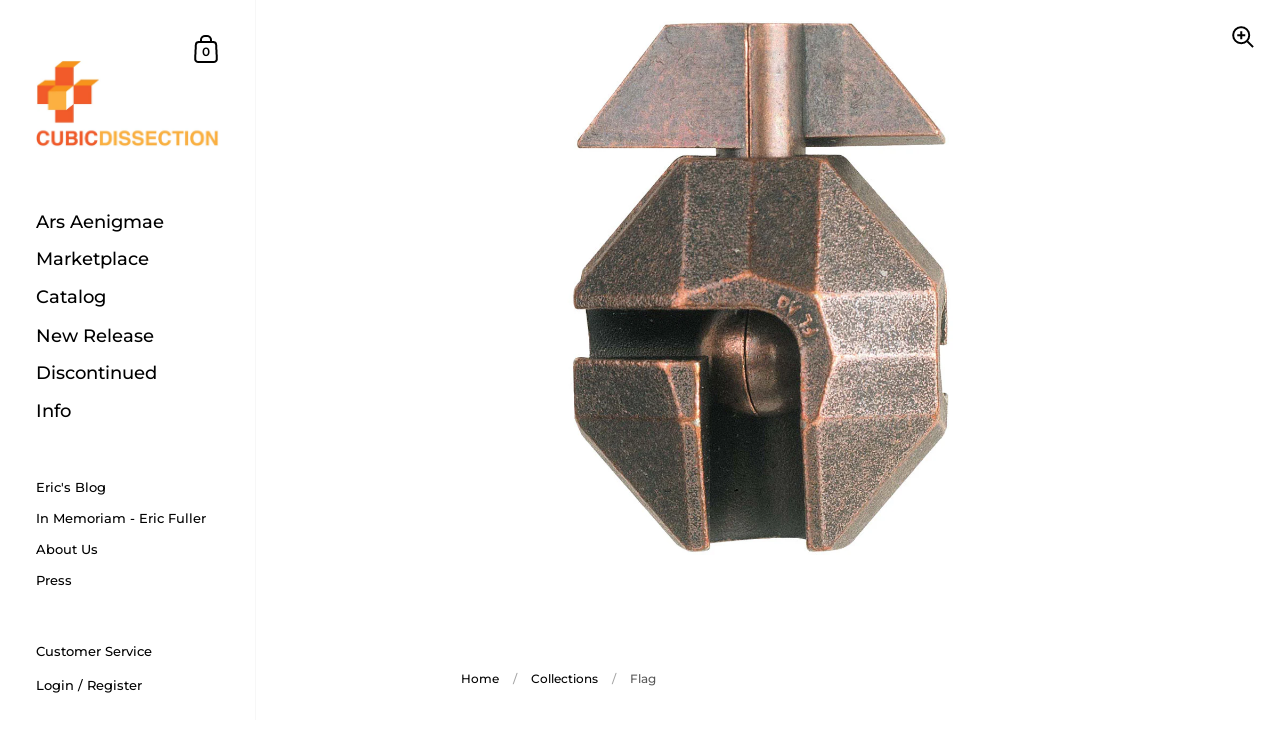

--- FILE ---
content_type: text/css
request_url: https://cubicdissection.com/cdn/shop/t/27/assets/theme.scss.css?v=156542238312078883991759332012
body_size: 26223
content:
/*!
 *  1.1. Variables
*//*!
 *  1.2. Reset
*/html,body,div,span,applet,object,iframe,h1,h2,h3,h4,h5,h6,p,blockquote,pre,a,abbr,acronym,address,big,cite,code,del,.product-item__price--compare,.product__price--compare,dfn,em,img,ins,kbd,q,s,samp,small,strike,strong,sub,sup,tt,var,b,u,i,center,dl,dt,dd,ol,ul,li,fieldset,form,label,legend,table,caption,tbody,tfoot,thead,tr,th,td,.order-table th,article,aside,canvas,details,embed,figure,figcaption,footer,header,hgroup,menu,nav,output,ruby,section,summary,time,mark,audio,video{margin:0;padding:0;border:0;font-size:100%;font:inherit;vertical-align:baseline}article,aside,details,figcaption,figure,footer,header,hgroup,menu,nav,section{display:block}body{line-height:1}ol,ul{list-style:none}blockquote,q{quotes:none}blockquote:before,blockquote:after{content:"";content:none}q:before,q:after{content:"";content:none}table{border-collapse:collapse;border-spacing:0}.clearfix,.address-popup,.krown-column-row,.krown-tabs .titles{*zoom: 1}.clearfix:before,.address-popup:before,.krown-column-row:before,.krown-tabs .titles:before,.clearfix:after,.address-popup:after,.krown-column-row:after,.krown-tabs .titles:after{content:" ";display:table}.clearfix:after,.address-popup:after,.krown-column-row:after,.krown-tabs .titles:after{clear:both}.hidden{display:none}.clear{clear:both}*{box-sizing:border-box}input,button{background:transparent;border:none;padding:0;margin:0;outline:none}input:focus,input:outline,button:focus,button:outline{border:none;outline:none}/*!
 *  1.3. Mixins
*/a{-webkit-transition:color .15s linear,background-color .15s linear,fill .15s linear,.15s opacity linear;transition:color .15s linear,background-color .15s linear,fill .15s linear,.15s opacity linear}/*!
 *  1.4. Typography
*/@font-face{font-family:Montserrat;font-weight:600;font-style:normal;src:url(//cubicdissection.com/cdn/fonts/montserrat/montserrat_n6.1326b3e84230700ef15b3a29fb520639977513e0.woff2?h1=Y3ViaWNkaXNzZWN0aW9uLmNvbQ&h2=Y3ViaWNkaXNzZWN0aW9uLmFjY291bnQubXlzaG9waWZ5LmNvbQ&hmac=48f58ea592e3f744b70da4d67730696af06058577d90d2dd8f85baa965abaa85) format("woff2"),url(//cubicdissection.com/cdn/fonts/montserrat/montserrat_n6.652f051080eb14192330daceed8cd53dfdc5ead9.woff?h1=Y3ViaWNkaXNzZWN0aW9uLmNvbQ&h2=Y3ViaWNkaXNzZWN0aW9uLmFjY291bnQubXlzaG9waWZ5LmNvbQ&hmac=57a3e01187d5acb1ff2ed726822d15ce3053c941f5ca5b0ee2f5f52ea9a41876) format("woff")}@font-face{font-family:Montserrat;font-weight:900;font-style:normal;src:url(//cubicdissection.com/cdn/fonts/montserrat/montserrat_n9.680ded1be351aa3bf3b3650ac5f6df485af8a07c.woff2?h1=Y3ViaWNkaXNzZWN0aW9uLmNvbQ&h2=Y3ViaWNkaXNzZWN0aW9uLmFjY291bnQubXlzaG9waWZ5LmNvbQ&hmac=b74a90d9ca52899f7202369d2cfbf4d8b34ee5127ab5c9ea0a30bc2ff449bfd9) format("woff2"),url(//cubicdissection.com/cdn/fonts/montserrat/montserrat_n9.0cc5aaeff26ef35c23b69a061997d78c9697a382.woff?h1=Y3ViaWNkaXNzZWN0aW9uLmNvbQ&h2=Y3ViaWNkaXNzZWN0aW9uLmFjY291bnQubXlzaG9waWZ5LmNvbQ&hmac=dfff5a08bd7c4bf3e8d997c0ee80e6cdbb84d4df1d8946ce510e2e8278a3cc62) format("woff")}@font-face{font-family:Montserrat;font-weight:500;font-style:normal;src:url(//cubicdissection.com/cdn/fonts/montserrat/montserrat_n5.07ef3781d9c78c8b93c98419da7ad4fbeebb6635.woff2?h1=Y3ViaWNkaXNzZWN0aW9uLmNvbQ&h2=Y3ViaWNkaXNzZWN0aW9uLmFjY291bnQubXlzaG9waWZ5LmNvbQ&hmac=ca4980dce045c032de8111044004d60bcbcd47c3044592c2099f834e337c0e5e) format("woff2"),url(//cubicdissection.com/cdn/fonts/montserrat/montserrat_n5.adf9b4bd8b0e4f55a0b203cdd84512667e0d5e4d.woff?h1=Y3ViaWNkaXNzZWN0aW9uLmNvbQ&h2=Y3ViaWNkaXNzZWN0aW9uLmFjY291bnQubXlzaG9waWZ5LmNvbQ&hmac=430cc932864819f303149aa94a47b19eb187575ef69b92a52db4e7620f31d439) format("woff")}@font-face{font-family:Montserrat;font-weight:500;font-style:normal;src:url(//cubicdissection.com/cdn/fonts/montserrat/montserrat_n5.07ef3781d9c78c8b93c98419da7ad4fbeebb6635.woff2?h1=Y3ViaWNkaXNzZWN0aW9uLmNvbQ&h2=Y3ViaWNkaXNzZWN0aW9uLmFjY291bnQubXlzaG9waWZ5LmNvbQ&hmac=ca4980dce045c032de8111044004d60bcbcd47c3044592c2099f834e337c0e5e) format("woff2"),url(//cubicdissection.com/cdn/fonts/montserrat/montserrat_n5.adf9b4bd8b0e4f55a0b203cdd84512667e0d5e4d.woff?h1=Y3ViaWNkaXNzZWN0aW9uLmNvbQ&h2=Y3ViaWNkaXNzZWN0aW9uLmFjY291bnQubXlzaG9waWZ5LmNvbQ&hmac=430cc932864819f303149aa94a47b19eb187575ef69b92a52db4e7620f31d439) format("woff")}@font-face{font-family:Montserrat;font-weight:600;font-style:normal;src:url(//cubicdissection.com/cdn/fonts/montserrat/montserrat_n6.1326b3e84230700ef15b3a29fb520639977513e0.woff2?h1=Y3ViaWNkaXNzZWN0aW9uLmNvbQ&h2=Y3ViaWNkaXNzZWN0aW9uLmFjY291bnQubXlzaG9waWZ5LmNvbQ&hmac=48f58ea592e3f744b70da4d67730696af06058577d90d2dd8f85baa965abaa85) format("woff2"),url(//cubicdissection.com/cdn/fonts/montserrat/montserrat_n6.652f051080eb14192330daceed8cd53dfdc5ead9.woff?h1=Y3ViaWNkaXNzZWN0aW9uLmNvbQ&h2=Y3ViaWNkaXNzZWN0aW9uLmFjY291bnQubXlzaG9waWZ5LmNvbQ&hmac=57a3e01187d5acb1ff2ed726822d15ce3053c941f5ca5b0ee2f5f52ea9a41876) format("woff")}@font-face{font-family:Montserrat;font-weight:700;font-style:normal;src:url(//cubicdissection.com/cdn/fonts/montserrat/montserrat_n7.3c434e22befd5c18a6b4afadb1e3d77c128c7939.woff2?h1=Y3ViaWNkaXNzZWN0aW9uLmNvbQ&h2=Y3ViaWNkaXNzZWN0aW9uLmFjY291bnQubXlzaG9waWZ5LmNvbQ&hmac=f7bc3a1b669459decb3093a3fce8f0125981775025b5eda606bc63bcf695f9d4) format("woff2"),url(//cubicdissection.com/cdn/fonts/montserrat/montserrat_n7.5d9fa6e2cae713c8fb539a9876489d86207fe957.woff?h1=Y3ViaWNkaXNzZWN0aW9uLmNvbQ&h2=Y3ViaWNkaXNzZWN0aW9uLmFjY291bnQubXlzaG9waWZ5LmNvbQ&hmac=6c04b8eb0c80f58f091280caac24ed7995ea685c48a3b9fa6f047adaaa58dbe1) format("woff")}@font-face{font-family:Montserrat;font-weight:500;font-style:italic;src:url(//cubicdissection.com/cdn/fonts/montserrat/montserrat_i5.d3a783eb0cc26f2fda1e99d1dfec3ebaea1dc164.woff2?h1=Y3ViaWNkaXNzZWN0aW9uLmNvbQ&h2=Y3ViaWNkaXNzZWN0aW9uLmFjY291bnQubXlzaG9waWZ5LmNvbQ&hmac=a4730a014b88f582711d46a0764c046c66421d672410f04671e2d8826dfad966) format("woff2"),url(//cubicdissection.com/cdn/fonts/montserrat/montserrat_i5.76d414ea3d56bb79ef992a9c62dce2e9063bc062.woff?h1=Y3ViaWNkaXNzZWN0aW9uLmNvbQ&h2=Y3ViaWNkaXNzZWN0aW9uLmFjY291bnQubXlzaG9waWZ5LmNvbQ&hmac=69d0f8bb7bded0bdb50c5277742fa39ee5989d85cd1af4b36f2e4de792f4ccac) format("woff")}@font-face{font-family:Montserrat;font-weight:700;font-style:italic;src:url(//cubicdissection.com/cdn/fonts/montserrat/montserrat_i7.a0d4a463df4f146567d871890ffb3c80408e7732.woff2?h1=Y3ViaWNkaXNzZWN0aW9uLmNvbQ&h2=Y3ViaWNkaXNzZWN0aW9uLmFjY291bnQubXlzaG9waWZ5LmNvbQ&hmac=b3808c8ed2aefcb7fbb2db9d1ac12c67694ac5ce658ba1519001125c59f3fc68) format("woff2"),url(//cubicdissection.com/cdn/fonts/montserrat/montserrat_i7.f6ec9f2a0681acc6f8152c40921d2a4d2e1a2c78.woff?h1=Y3ViaWNkaXNzZWN0aW9uLmNvbQ&h2=Y3ViaWNkaXNzZWN0aW9uLmFjY291bnQubXlzaG9waWZ5LmNvbQ&hmac=820f68c8c6430a4c9a738d192c72dc6de09f8a592be1545e50cdaa6a713d4d7b) format("woff")}body{font-family:Montserrat,sans-serif;font-weight:500;font-style:normal;color:#000;background:#fff}@media screen and (min-width: 1920px){body{font-size:16px;line-height:1.7}}@media screen and (min-width: 1280px) and (max-width: 1920px){body{font-size:15px;line-height:1.7}}@media screen and (min-width: 1023px) and (max-width: 1280px){body{font-size:14px;line-height:1.7}}@media screen and (max-width: 1023px){body{font-size:13px;line-height:1.7}}@media screen and (min-width: 1920px){.body-size-lesser-than-normal,.alert,#shopify-product-reviews .spr-form-message,.announcement__text,.breadcrumb,.cart,.lazy-caption,.comment__date,.blog-tags,.password-footer,.product__vendor,.product__sku,.variant-quantity,#shopify-product-reviews .spr-review-header-byline,.product__reviews,.product-item__reviews,.product__reviews .spr-starrating .spr-icon-star:after,.product-item__reviews .spr-starrating .spr-icon-star:after,.product__reviews .spr-starrating .spr-icon-star-half-alt:after,.product-item__reviews .spr-starrating .spr-icon-star-half-alt:after,.newsletter__text,.testimonial__author-title,.order-table td,.order-table th,.krown-column-container label{font-size:14px;line-height:1}}@media screen and (min-width: 1280px) and (max-width: 1920px){.body-size-lesser-than-normal,.alert,#shopify-product-reviews .spr-form-message,.announcement__text,.breadcrumb,.cart,.lazy-caption,.comment__date,.blog-tags,.password-footer,.product__vendor,.product__sku,.variant-quantity,#shopify-product-reviews .spr-review-header-byline,.product__reviews,.product-item__reviews,.product__reviews .spr-starrating .spr-icon-star:after,.product-item__reviews .spr-starrating .spr-icon-star:after,.product__reviews .spr-starrating .spr-icon-star-half-alt:after,.product-item__reviews .spr-starrating .spr-icon-star-half-alt:after,.newsletter__text,.testimonial__author-title,.order-table td,.order-table th,.krown-column-container label{font-size:13px;line-height:1}}@media screen and (min-width: 1023px) and (max-width: 1280px){.body-size-lesser-than-normal,.alert,#shopify-product-reviews .spr-form-message,.announcement__text,.breadcrumb,.cart,.lazy-caption,.comment__date,.blog-tags,.password-footer,.product__vendor,.product__sku,.variant-quantity,#shopify-product-reviews .spr-review-header-byline,.product__reviews,.product-item__reviews,.product__reviews .spr-starrating .spr-icon-star:after,.product-item__reviews .spr-starrating .spr-icon-star:after,.product__reviews .spr-starrating .spr-icon-star-half-alt:after,.product-item__reviews .spr-starrating .spr-icon-star-half-alt:after,.newsletter__text,.testimonial__author-title,.order-table td,.order-table th,.krown-column-container label{font-size:12px;line-height:1}}@media screen and (max-width: 1023px){.body-size-lesser-than-normal,.alert,#shopify-product-reviews .spr-form-message,.announcement__text,.breadcrumb,.cart,.lazy-caption,.comment__date,.blog-tags,.password-footer,.product__vendor,.product__sku,.variant-quantity,#shopify-product-reviews .spr-review-header-byline,.product__reviews,.product-item__reviews,.product__reviews .spr-starrating .spr-icon-star:after,.product-item__reviews .spr-starrating .spr-icon-star:after,.product__reviews .spr-starrating .spr-icon-star-half-alt:after,.product-item__reviews .spr-starrating .spr-icon-star-half-alt:after,.newsletter__text,.testimonial__author-title,.order-table td,.order-table th,.krown-column-container label{font-size:12px;line-height:1}}h1,h2,h3,h4,h5,h6{font-family:Montserrat,sans-serif;font-weight:600;font-style:normal;margin-bottom:1em}@media screen and (min-width: 1920px){.hh{font-size:48.75px;line-height:1.1}}@media screen and (min-width: 1280px) and (max-width: 1920px){.hh{font-size:45px;line-height:1.1}}@media screen and (min-width: 1023px) and (max-width: 1280px){.hh{font-size:41.25px;line-height:1.1}}@media screen and (max-width: 1023px){.hh{font-size:37.5px;line-height:1.1}}@media screen and (max-width: 480px){.hh{font-size:33.75px;line-height:1.1}}@media screen and (min-width: 1920px){.h0,.template- #content>div:first-child h1,.footer-text.footer-text--large .rte{font-size:35.625px;line-height:1.2}}@media screen and (min-width: 1280px) and (max-width: 1920px){.h0,.template- #content>div:first-child h1,.footer-text.footer-text--large .rte{font-size:32.8125px;line-height:1.2}}@media screen and (min-width: 1023px) and (max-width: 1280px){.h0,.template- #content>div:first-child h1,.footer-text.footer-text--large .rte{font-size:30px;line-height:1.2}}@media screen and (max-width: 1023px){.h0,.template- #content>div:first-child h1,.footer-text.footer-text--large .rte{font-size:26.25px;line-height:1.2}}@media screen and (max-width: 480px){.h0,.template- #content>div:first-child h1,.footer-text.footer-text--large .rte{font-size:22.5px;line-height:1.2}}@media screen and (min-width: 1920px){h1,.h1,#shopify-product-reviews .spr-header-title{font-size:23.83333px;line-height:1.3}}@media screen and (min-width: 1280px) and (max-width: 1920px){h1,.h1,#shopify-product-reviews .spr-header-title{font-size:22.91667px;line-height:1.3}}@media screen and (min-width: 1023px) and (max-width: 1280px){h1,.h1,#shopify-product-reviews .spr-header-title{font-size:22px;line-height:1.3}}@media screen and (max-width: 1023px){h1,.h1,#shopify-product-reviews .spr-header-title,.featured-product .product-title-helper{font-size:20.16667px;line-height:1.3}}@media screen and (min-width: 1920px){h2,.h2,#shopify-product-reviews .spr-review-header-title,.template-search .blog--grid .blog-item__title,.faq .toggle__title{font-size:19.25px;line-height:1.3}}@media screen and (min-width: 1280px) and (max-width: 1920px){h2,.h2,#shopify-product-reviews .spr-review-header-title,.template-search .blog--grid .blog-item__title,.faq .toggle__title{font-size:18.33333px;line-height:1.3}}@media screen and (min-width: 1023px) and (max-width: 1280px){h2,.h2,#shopify-product-reviews .spr-review-header-title,.template-search .blog--grid .blog-item__title,.faq .toggle__title{font-size:16.5px;line-height:1.3}}@media screen and (max-width: 1023px){h2,.h2,#shopify-product-reviews .spr-review-header-title,.template-search .blog--grid .blog-item__title,.faq .toggle__title{font-size:14.66667px;line-height:1.3}}@media screen and (min-width: 1920px){h3,.h3,.cols-4 .blog-item .blog-item__title,.cols-4 .blog-item .blog-item__title-holder,#spr-form .spr-form-title{font-size:16.5px;line-height:1.3}}@media screen and (min-width: 1280px) and (max-width: 1920px){h3,.h3,.cols-4 .blog-item .blog-item__title,.cols-4 .blog-item .blog-item__title-holder,#spr-form .spr-form-title{font-size:15.58333px;line-height:1.3}}@media screen and (min-width: 1023px) and (max-width: 1280px){h3,.h3,.cols-4 .blog-item .blog-item__title,.cols-4 .blog-item .blog-item__title-holder,#spr-form .spr-form-title{font-size:14.66667px;line-height:1.3}}@media screen and (max-width: 1023px){h3,.h3,.cols-4 .blog-item .blog-item__title,.cols-4 .blog-item .blog-item__title-holder,#spr-form .spr-form-title{font-size:12.83333px;line-height:1.3}}@media screen and (min-width: 1920px){h4,h5,h6,.h4{font-size:14.66667px;line-height:1.3}}@media screen and (min-width: 1280px) and (max-width: 1920px){h4,h5,h6,.h4{font-size:13.75px;line-height:1.3}}@media screen and (min-width: 1023px) and (max-width: 1280px){h4,h5,h6,.h4{font-size:12.83333px;line-height:1.3}}@media screen and (max-width: 1023px){h4,h5,h6,.h4{font-size:11.91667px;line-height:1.3}}strong{font-weight:700}em{font-style:italic}p,ul,ol{margin-bottom:1.5em}.remove-end-margin>*:last-child,.rte>*:last-child,.collection-item__header>*:last-child,.collection-header__container>*:last-child,.blog-header__container>*:last-child,.list-collections-header__container>*:last-child,.search-header__container>*:last-child,.heading__content>*:last-child,.shop-the-look__header>*:last-child{margin-bottom:0}ul{list-style:inside disc}ol{list-style:inside decimal}ul ul,ul ol,ol ol,ol ul{margin-left:20px}table{width:100%;border:1px solid gray;text-align:left}table thead h4{font-size:10px;line-height:18px;text-transform:uppercase;margin-bottom:0}table tr{border-top:1px solid gray}table thead tr{border-top:none}table th,table td,table .order-table th,.order-table table th{min-height:41px;padding:10px 14px 8px;border-right:1px solid gray}sub,sup{font-size:.7em;line-height:.7em}sub{vertical-align:bottom}sup{vertical-align:top}del,.product-item__price--compare,.product__price--compare{text-decoration:line-through}small{font-size:.85em}blockquote{font-family:Times New Roman,Times,serif;font-weight:400;font-style:italic;line-height:1.4}@media screen and (min-width: 1920px){blockquote{font-size:30px}}@media screen and (min-width: 1280px) and (max-width: 1920px){blockquote{font-size:28px}}@media screen and (min-width: 1023px) and (max-width: 1280px){blockquote{font-size:26px}}@media screen and (max-width: 1023px){blockquote{font-size:24px}}@media screen and (max-width: 768px){blockquote{font-size:22px}}@media screen and (max-width: 480px){blockquote{font-size:20px}}blockquote:not(:first-child){margin-top:2em}blockquote:not(:last-child){margin-bottom:2em}*:focus{outline:0!important}a{color:#000;text-decoration:none}.rte a:not(.button){border-bottom:1px solid}.rte a:not(.button):hover{color:#f25b2a}.underline-animation{line-height:1.2;background-position:0 calc(1em + 2px);background-image:linear-gradient(to right,#000,#000);background-size:0% 1px;background-repeat:no-repeat;display:inline;padding-bottom:3px;transition:all .15s linear}a:hover .underline-animation,a.selected .underline-animation{background-size:100% 1px}.touch .sidebar a:hover span,.touch a:hover .product-item__title,.touch a:hover .blog-item__title span,.touch .blog-tags a:hover span{background-size:0!important}.button,.shopify-challenge__button,.shopify-payment-button__button--unbranded,#shopify-product-reviews .spr-summary-actions-newreview,#spr-form .spr-button-primary,.delete-address a{font-family:Montserrat,sans-serif;font-weight:500;font-style:normal;font-size:15px;line-height:1;height:55px;line-height:53px;font-weight:600;padding:0 25px;border:2px solid transparent;transition:all .15s linear,width 0ms;cursor:pointer;display:inline-block;-webkit-appearance:none;border-radius:0}.button--large{font-size:20px;height:70px;line-height:68px;padding:0 50px}.button--small,#spr-form .spr-button-primary,.delete-address a{font-size:13px;height:50px;line-height:48px;border:1px solid transparent;padding:0 20px}.button--small .symbol,#spr-form .spr-button-primary .symbol,.delete-address a .symbol{top:7px!important}.button--outline,#shopify-product-reviews .spr-summary-actions-newreview,.delete-address a{border-color:#000;color:#000}.button--outline path,#shopify-product-reviews .spr-summary-actions-newreview path,.delete-address a path{fill:#000;transition:all .15s linear}.no-touch .button--outline:not(.button--outline-hover):hover,.no-touch #shopify-product-reviews .spr-summary-actions-newreview:not(.button--outline-hover):hover,#shopify-product-reviews .no-touch .spr-summary-actions-newreview:not(.button--outline-hover):hover,.no-touch .delete-address a:not(.button--outline-hover):hover,.delete-address .no-touch a:not(.button--outline-hover):hover{background:#000;color:#fff}.no-touch .button--outline:not(.button--outline-hover):hover path,.no-touch #shopify-product-reviews .spr-summary-actions-newreview:not(.button--outline-hover):hover path,#shopify-product-reviews .no-touch .spr-summary-actions-newreview:not(.button--outline-hover):hover path,.no-touch .delete-address a:not(.button--outline-hover):hover path,.delete-address .no-touch a:not(.button--outline-hover):hover path{fill:#fff}.no-touch .button--outline.button--outline-hover:hover,.no-touch #shopify-product-reviews .button--outline-hover.spr-summary-actions-newreview:hover,#shopify-product-reviews .no-touch .button--outline-hover.spr-summary-actions-newreview:hover,.no-touch .delete-address a.button--outline-hover:hover,.delete-address .no-touch a.button--outline-hover:hover{border-color:#f25b2a!important;color:#f25b2a!important}.no-touch .button--outline.button--outline-hover:hover path,.no-touch #shopify-product-reviews .button--outline-hover.spr-summary-actions-newreview:hover path,#shopify-product-reviews .no-touch .button--outline-hover.spr-summary-actions-newreview:hover path,.no-touch .delete-address a.button--outline-hover:hover path,.delete-address .no-touch a.button--outline-hover:hover path{fill:#f25b2a!important}.button--outline.disabled,#shopify-product-reviews .disabled.spr-summary-actions-newreview,.delete-address a.disabled{opacity:.66;border-color:#00000029}.sidebar .button--outline,.sidebar #shopify-product-reviews .spr-summary-actions-newreview,#shopify-product-reviews .sidebar .spr-summary-actions-newreview,.sidebar .delete-address a,.delete-address .sidebar a{border-color:#000;color:#000}.sidebar .button--outline path,.sidebar #shopify-product-reviews .spr-summary-actions-newreview path,#shopify-product-reviews .sidebar .spr-summary-actions-newreview path,.sidebar .delete-address a path,.delete-address .sidebar a path{fill:#000}.no-touch .sidebar .button--outline:not(.button--outline-hover):hover,.no-touch .sidebar #shopify-product-reviews .spr-summary-actions-newreview:not(.button--outline-hover):hover,#shopify-product-reviews .no-touch .sidebar .spr-summary-actions-newreview:not(.button--outline-hover):hover,.no-touch .sidebar .delete-address a:not(.button--outline-hover):hover,.delete-address .no-touch .sidebar a:not(.button--outline-hover):hover{background:#000;color:#fff}.no-touch .sidebar .button--outline:not(.button--outline-hover):hover path,.no-touch .sidebar #shopify-product-reviews .spr-summary-actions-newreview:not(.button--outline-hover):hover path,#shopify-product-reviews .no-touch .sidebar .spr-summary-actions-newreview:not(.button--outline-hover):hover path,.no-touch .sidebar .delete-address a:not(.button--outline-hover):hover path,.delete-address .no-touch .sidebar a:not(.button--outline-hover):hover path{fill:#fff}.no-touch .sidebar .button--outline.button--outline-hover:hover,.no-touch .sidebar #shopify-product-reviews .button--outline-hover.spr-summary-actions-newreview:hover,#shopify-product-reviews .no-touch .sidebar .button--outline-hover.spr-summary-actions-newreview:hover,.no-touch .sidebar .delete-address a.button--outline-hover:hover,.delete-address .no-touch .sidebar a.button--outline-hover:hover{border-color:#f25b2a!important;color:#f25b2a!important}.no-touch .sidebar .button--outline.button--outline-hover:hover path,.no-touch .sidebar #shopify-product-reviews .button--outline-hover.spr-summary-actions-newreview:hover path,#shopify-product-reviews .no-touch .sidebar .button--outline-hover.spr-summary-actions-newreview:hover path,.no-touch .sidebar .delete-address a.button--outline-hover:hover path,.delete-address .no-touch .sidebar a.button--outline-hover:hover path{fill:#f25b2a!important}.sidebar .button--outline.disabled,.sidebar #shopify-product-reviews .disabled.spr-summary-actions-newreview,#shopify-product-reviews .sidebar .disabled.spr-summary-actions-newreview,.sidebar .delete-address a.disabled,.delete-address .sidebar a.disabled{border-color:#00000029}.button--solid,.shopify-challenge__button,.shopify-payment-button__button--unbranded,#spr-form .spr-button-primary{background:#000;color:#fff}.button--solid path,.shopify-challenge__button path,.shopify-payment-button__button--unbranded path,#spr-form .spr-button-primary path{fill:#fff}.no-touch .button--solid:hover,.no-touch .shopify-challenge__button:hover,.no-touch .shopify-payment-button__button--unbranded:hover,.no-touch #spr-form .spr-button-primary:hover,#spr-form .no-touch .spr-button-primary:hover{border-color:transparent;background:#f25b2a!important;color:#000!important}.no-touch .button--solid:hover path,.no-touch .shopify-challenge__button:hover path,.no-touch .shopify-payment-button__button--unbranded:hover path,.no-touch #spr-form .spr-button-primary:hover path,#spr-form .no-touch .spr-button-primary:hover path{fill:#000!important}.button--solid svg,.shopify-challenge__button svg,.shopify-payment-button__button--unbranded svg,#spr-form .spr-button-primary svg{position:relative;top:6px;margin-left:17px}.sidebar .button--solid,.sidebar .shopify-challenge__button,.sidebar .shopify-payment-button__button--unbranded,.sidebar #spr-form .spr-button-primary,#spr-form .sidebar .spr-button-primary{background:#000;color:#fff}.sidebar .button--solid path,.sidebar .shopify-challenge__button path,.sidebar .shopify-payment-button__button--unbranded path,.sidebar #spr-form .spr-button-primary path,#spr-form .sidebar .spr-button-primary path{fill:#fff}.sidebar .button--solid:hover,.sidebar .shopify-challenge__button:hover,.sidebar .shopify-payment-button__button--unbranded:hover,.sidebar #spr-form .spr-button-primary:hover,#spr-form .sidebar .spr-button-primary:hover{background:#f25b2a!important;color:#000!important}.sidebar .button--solid:hover path,.sidebar .shopify-challenge__button:hover path,.sidebar .shopify-payment-button__button--unbranded:hover path,.sidebar #spr-form .spr-button-primary:hover path,#spr-form .sidebar .spr-button-primary:hover path{fill:#000!important}.button--wide{min-width:200px}input,textarea,select{font-family:Montserrat,sans-serif;font-weight:500;font-style:normal;font-size:14px;line-height:1;transition:all .1s linear;border:1px solid rgba(0,0,0,.08);background:transparent;color:#000;resize:none;height:55px;padding:3px 12px 0;vertical-align:middle;-webkit-appearance:none;border-radius:0}input::placeholder,textarea::placeholder,select::placeholder{color:#000;opacity:.66}input:hover,textarea:hover,select:hover{border-color:#00000029}input:focus,textarea:focus,select:focus{border-color:#0000005c}.krown-column-container>input,.krown-column-container>textarea,.krown-column-container>select{width:100%}textarea{height:85px;padding-top:15px}input[type=number]::-webkit-inner-spin-button,input[type=number]::-webkit-outer-spin-button{-webkit-appearance:none;appearance:none}input[type=number]{-moz-appearance:textfield}.krown-column-container input:not([type=checkbox]):not([type=radio]):not([type=submit]){-webkit-box-shadow:0 0 0 30px white inset!important}input:not([type=checkbox]):not([type=radio]):not([type=submit]):-webkit-autofill,input:not([type=checkbox]):not([type=radio]):not([type=submit]):-webkit-autofill:hover,input:not([type=checkbox]):not([type=radio]):not([type=submit]):-webkit-autofill:focus,input:not([type=checkbox]):not([type=radio]):not([type=submit]):-webkit-autofill:active{-webkit-box-shadow:0 0 0 30px white inset!important}input[type=checkbox],input[type=radio]{width:20px;height:20px;padding:0;margin-right:9px;margin-top:-1px}input[type=checkbox]:checked,input[type=radio]:checked{background:#000}select.to-style{transition:all .1s linear}select.to-style:not(.styled){opacity:0;visibility:hidden}.regular-select-cover{font-size:14px;line-height:1;height:55px;width:100%!important;cursor:pointer;text-align:left;transition:border .1s linear;border:1px solid rgba(0,0,0,.08)}.regular-select-cover:hover,.regular-select-cover.content-opened{border-color:#00000029}.regular-select-cover svg{position:absolute;top:14px;right:6px}.regular-select-cover svg path{fill:#000;transition:all .15s linear}.regular-select-cover select{height:100%;width:100%;cursor:default;pointer-events:none;-webkit-appearance:menulist-button}.regular-select-cover option{padding:2px 0}.regular-select-inner{height:55px;padding:20px 50px 0 12px;cursor:pointer}.product__text .regular-select-inner:before{content:attr(data-title);position:absolute;font-size:11px;text-transform:uppercase;background:#fff;top:-6px;padding:0 7px;margin-left:-7px;color:#0000005c}.hide-labels .regular-select-inner:before{display:none}.regular-select-content{width:calc(100% + 2px);display:block;background:#fff;border:1px solid rgba(0,0,0,.08);border-top:0;position:absolute;top:53px;left:-1px;z-index:999;border-top:none;overflow-y:scroll;height:0;transition:border .1s linear}.regular-select-cover:hover .regular-select-content{border-color:#00000029}.content-opened .regular-select-content{height:auto;border-color:#00000029}.regular-select-item{display:block;height:40px;font-size:13px;line-height:1;padding:14px 12px 0;cursor:pointer;background:transparent;transition:.1s background linear}.regular-select-item:hover{background:#f5f5f5}.regular-select-item.selected{background:#ebebeb}.regular-select-item.disabled{opacity:.16;pointer-events:none}.alert,#shopify-product-reviews .spr-form-message{display:block;line-height:1.5;padding:14px 20px 12px;margin-bottom:18px}.alert strong,#shopify-product-reviews .spr-form-message strong{text-transform:capitalize}.alert--error{color:#721c24;background-color:#f8d7da}.alert--success,#shopify-product-reviews .spr-form-message-success{color:#155724;background-color:#d4edda}.alert--note{color:#856404;background-color:#fff3cd}/*!
 *  1.5. Vendors
*//*! Flickity v2.2.1
https://flickity.metafizzy.co
---------------------------------------------- */.flickity-enabled{position:relative}.flickity-enabled:focus{outline:none}.flickity-viewport{overflow:hidden;position:relative;height:100%;width:100%}.flickity-slider{position:absolute;width:100%;height:100%}.flickity-enabled.is-draggable{-webkit-tap-highlight-color:transparent;-webkit-user-select:none;-moz-user-select:none;-ms-user-select:none;user-select:none}.flickity-enabled.is-draggable .flickity-viewport{cursor:move;cursor:-webkit-grab;cursor:grab}.flickity-enabled.is-draggable .flickity-viewport.is-pointer-down{cursor:-webkit-grabbing;cursor:grabbing}.flickity-button{position:absolute;background:#ffffffbf;border:none;color:#333}.flickity-button:hover{background:#fff;cursor:pointer}.flickity-button:focus{outline:none;box-shadow:0 0 0 5px #19f}.flickity-button:active{opacity:.6}.flickity-button:disabled{opacity:.3;cursor:auto;pointer-events:none}.flickity-button-icon{fill:currentColor}.flickity-prev-next-button{top:50%;width:44px;height:44px;border-radius:50%;transform:translateY(-50%)}.flickity-prev-next-button.previous{left:10px}.flickity-prev-next-button.next{right:10px}.flickity-rtl .flickity-prev-next-button.previous{left:auto;right:10px}.flickity-rtl .flickity-prev-next-button.next{right:auto;left:10px}.flickity-prev-next-button .flickity-button-icon{position:absolute;left:20%;top:20%;width:60%;height:60%}.flickity-page-dots,.slider__dots{position:absolute;width:100%;bottom:-25px;padding:0;margin:0;list-style:none;text-align:center;line-height:1;font-size:13px!important}div[data-blocks="1"] .flickity-page-dots,div[data-blocks="1"] .slider__dots{display:none}.flickity-rtl .flickity-page-dots,.flickity-rtl .slider__dots{direction:rtl}.flickity-page-dots .dot,.slider__dots .dot{display:inline-block;width:10px;height:10px;margin:0 8px;background-color:#333;border-radius:50%;opacity:.25;cursor:pointer;position:relative;top:2px}.flickity-enabled:not(.is-draggable) .flickity-page-dots,.flickity-enabled:not(.is-draggable) .slider__dots{display:none}.flickity-page-dots .dot.is-selected,.slider__dots .dot.is-selected{opacity:1}.flickity-custom-nav{margin-top:50px;margin-bottom:-15px;display:flex}.flickity-custom-nav .prev{margin-right:49px;position:relative;cursor:pointer}.flickity-custom-nav .next{margin-left:24px;cursor:pointer}.flickity-custom-nav span{margin-right:5px}.mfp-bg{top:0;left:0;width:100%;height:100%;z-index:1042;overflow:hidden;position:fixed;background:#0b0b0b;opacity:.8}.mfp-wrap{top:0;left:0;width:100%;height:100%;z-index:1043;position:fixed;outline:none!important;-webkit-backface-visibility:hidden}.mfp-container{text-align:center;position:absolute;width:100%;height:100%;left:0;top:0;padding:0 8px;box-sizing:border-box}.mfp-container:before{content:"";display:inline-block;height:100%;vertical-align:middle}.mfp-align-top .mfp-container:before{display:none}.mfp-content{position:relative;display:inline-block;vertical-align:middle;margin:0 auto;text-align:left;z-index:1045}.mfp-inline-holder .mfp-content,.mfp-ajax-holder .mfp-content{width:100%;cursor:auto}.mfp-ajax-cur{cursor:progress}.mfp-zoom-out-cur,.mfp-zoom-out-cur .mfp-image-holder .mfp-close{cursor:-moz-zoom-out;cursor:-webkit-zoom-out;cursor:zoom-out}.mfp-zoom{cursor:pointer;cursor:-webkit-zoom-in;cursor:-moz-zoom-in;cursor:zoom-in}.mfp-auto-cursor .mfp-content{cursor:auto}.mfp-close,.mfp-arrow,.mfp-preloader,.mfp-counter{-webkit-user-select:none;-moz-user-select:none;user-select:none}.mfp-loading.mfp-figure{display:none}.mfp-hide{display:none!important}.mfp-preloader{color:#ccc;position:absolute;top:50%;width:auto;text-align:center;margin-top:-.8em;left:8px;right:8px;z-index:1044}.mfp-preloader a{color:#ccc}.mfp-preloader a:hover{color:#fff}.mfp-s-ready .mfp-preloader,.mfp-s-error .mfp-content{display:none}button.mfp-close,button.mfp-arrow{overflow:visible;cursor:pointer;background:transparent;border:0;-webkit-appearance:none;display:block;outline:none;padding:0;z-index:1046;box-shadow:none;touch-action:manipulation}button::-moz-focus-inner{padding:0;border:0}.mfp-close{width:44px;height:44px;line-height:44px;position:absolute;right:0;top:0;text-decoration:none;text-align:center;opacity:.65;padding:0 0 18px 10px;color:#fff;font-style:normal;font-size:28px;font-family:Arial,Baskerville,monospace}.mfp-close:hover,.mfp-close:focus{opacity:1}.mfp-close:active{top:1px}.mfp-close-btn-in .mfp-close{color:#333}.mfp-image-holder .mfp-close,.mfp-iframe-holder .mfp-close{color:#fff;right:-6px;text-align:right;padding-right:6px;width:100%}.mfp-counter{position:absolute;top:0;right:0;color:#ccc;font-size:12px;line-height:18px;white-space:nowrap}.mfp-arrow{position:absolute;opacity:.65;margin:-55px 0 0;top:50%;padding:0;width:90px;height:110px;-webkit-tap-highlight-color:rgba(0,0,0,0)}.mfp-arrow:active{margin-top:-54px}.mfp-arrow:hover,.mfp-arrow:focus{opacity:1}.mfp-arrow:before,.mfp-arrow:after{content:"";display:block;width:0;height:0;position:absolute;left:0;top:0;margin-top:35px;margin-left:35px;border:medium inset transparent}.mfp-arrow:after{border-top-width:13px;border-bottom-width:13px;top:8px}.mfp-arrow:before{border-top-width:21px;border-bottom-width:21px;opacity:.7}.mfp-arrow-left{left:0}.mfp-arrow-left:after{border-right:17px solid white;margin-left:31px}.mfp-arrow-left:before{margin-left:25px;border-right:27px solid #3f3f3f}.mfp-arrow-right{right:0}.mfp-arrow-right:after{border-left:17px solid white;margin-left:39px}.mfp-arrow-right:before{border-left:27px solid #3f3f3f}.mfp-iframe-holder{padding-top:40px;padding-bottom:40px}.mfp-iframe-holder .mfp-content{line-height:0;width:100%;max-width:900px}.mfp-iframe-holder .mfp-close{top:-40px}.mfp-iframe-scaler{width:100%;height:0;overflow:hidden;padding-top:56.25%}.mfp-iframe-scaler iframe{position:absolute;display:block;top:0;left:0;width:100%;height:100%;box-shadow:0 0 8px #0009;background:#000}img.mfp-img{width:auto;max-width:100%;height:auto;display:block;line-height:0;box-sizing:border-box;padding:40px 0;margin:0 auto}.mfp-figure{line-height:0}.mfp-figure:after{content:"";position:absolute;left:0;top:40px;bottom:40px;display:block;right:0;width:auto;height:auto;z-index:-1;box-shadow:0 0 8px #0009;background:#444}.mfp-figure small{color:#bdbdbd;display:block;font-size:12px;line-height:14px}.mfp-figure figure{margin:0}.mfp-bottom-bar{margin-top:-36px;position:absolute;top:100%;left:0;width:100%;cursor:auto}.mfp-title{text-align:left;line-height:18px;color:#f3f3f3;word-wrap:break-word;padding-right:36px}.mfp-image-holder .mfp-content{max-width:100%}.mfp-gallery .mfp-image-holder .mfp-figure{cursor:pointer}@media screen and (max-width: 800px) and (orientation: landscape),screen and (max-height: 300px){.mfp-img-mobile .mfp-image-holder{padding-left:0;padding-right:0}.mfp-img-mobile img.mfp-img{padding:0}.mfp-img-mobile .mfp-figure:after{top:0;bottom:0}.mfp-img-mobile .mfp-figure small{display:inline;margin-left:5px}.mfp-img-mobile .mfp-bottom-bar{background:#0009;bottom:0;margin:0;top:auto;padding:3px 5px;position:fixed;box-sizing:border-box}.mfp-img-mobile .mfp-bottom-bar:empty{padding:0}.mfp-img-mobile .mfp-counter{right:5px;top:3px}.mfp-img-mobile .mfp-close{top:0;right:0;width:35px;height:35px;line-height:35px;background:#0009;position:fixed;text-align:center;padding:0}}@media all and (max-width: 900px){.mfp-arrow{-webkit-transform:scale(.75);transform:scale(.75)}.mfp-arrow-left{-webkit-transform-origin:0;transform-origin:0}.mfp-arrow-right{-webkit-transform-origin:100%;transform-origin:100%}.mfp-container{padding-left:6px;padding-right:6px}}/*!
 *  1.6. General Structure
*/#content-holder{display:flex}#content-holder:before{content:"";display:block;position:relative;width:20%;min-width:240px;max-width:360px;z-index:-1}#content-holder #content{width:100%;flex:1;min-height:100vh;display:flex;flex-direction:column}@media screen and (max-width: 948px){#content-holder{margin-top:66px}}.page-section{position:relative}.page-section.gutter--on{padding:50px}.page-action{margin-top:100px}.page-wrapper{margin-bottom:100px}.template- #content>div:first-child{margin-top:10vw;margin-bottom:10vw}.template- #content>div:first-child h1{margin-bottom:2em;text-align:left}.centered-section-content,.newsletter,.testimonial{width:100%;padding-left:20%!important;padding-right:20%!important}@media screen and (max-width: 1280px){.centered-section-content,.newsletter,.testimonial{padding-left:100px!important;padding-right:100px!important}}@media screen and (max-width: 648px){.centered-section-content,.newsletter,.testimonial{padding-left:25px!important;padding-right:25px!important}}.centered-section-content-margin,.testimonials__container .flickity-custom-nav{margin-left:20%!important}@media screen and (max-width: 1280px){.centered-section-content-margin,.testimonials__container .flickity-custom-nav{margin-left:100px!important}}@media screen and (max-width: 648px){.centered-section-content-margin,.testimonials__container .flickity-custom-nav{margin-left:25px!important}}.overflow-hidden,#shopify-section-search{overflow:hidden}img,.rte iframe{max-width:100%;height:auto}.symbol{width:24px;height:24px}.symbol.symbol--cart{height:auto}.long-arrow{overflow:hidden;width:24px;height:34px;display:block;position:relative;top:-5px;right:0;transition:all .15s linear}.long-arrow .symbol{width:34px;height:11px;position:absolute;top:10px;right:0}button .long-arrow:hover,.flickity-custom-nav .long-arrow:hover,.pagination a .long-arrow:hover{width:34px;right:-5px}.flickity-custom-nav .next .long-arrow,.pagination .next .long-arrow{top:-3px}.flickity-custom-nav .next .long-arrow:hover,.pagination .next .long-arrow:hover{right:5px}.flickity-custom-nav .prev .long-arrow,.pagination .prev .long-arrow{transform:rotate(180deg);position:absolute;left:0;right:auto;top:-6px}.flickity-custom-nav .prev .long-arrow:hover,.pagination .prev .long-arrow:hover{right:auto;left:-5px}.onboarding-svg{position:absolute;top:0;left:0;width:100%;height:100%;position:relative;display:block}.onboarding-svg svg{width:100%;height:100%;background:#f9f9f9}.onboarding-svg.onboarding-background{position:absolute}.onboarding-svg.onboarding-background svg{position:absolute;top:0;left:0}.iframe-holder{position:relative;width:100%;height:0;padding-top:40%;clear:both}.iframe-holder iframe{position:absolute;top:0;left:0;width:100%;height:100%}.content-section.gutter--on{padding-left:50px;padding-right:50px}@media screen and (max-width: 1280px){.content-section.gutter--on{padding-left:3.2vw;padding-right:3.2vw}}@media screen and (max-width: 948px){.content-section.gutter--on{padding-left:25px;padding-right:25px}}.with-gutter{margin-bottom:100px}@media screen and (max-width: 948px){.with-gutter{margin-bottom:70px}}@media screen and (max-width: 480px){.with-gutter{margin-bottom:50px}}.without-gutter+.with-gutter,#page-content .with-gutter:first-child,.has-inner-padding+.with-gutter{margin-top:100px}@media screen and (max-width: 948px){.without-gutter+.with-gutter,#page-content .with-gutter:first-child,.has-inner-padding+.with-gutter{margin-top:70px}}@media screen and (max-width: 480px){.without-gutter+.with-gutter,#page-content .with-gutter:first-child,.has-inner-padding+.with-gutter{margin-top:50px}}.has-inner-padding{margin-bottom:0}#page-content .has-inner-padding:last-child{margin-bottom:0}.sticky,.sidebar__cart .cart__title,.product__text,.rich-text__media{position:sticky;position:-webkit-sticky;top:0}#shopify-section-blog,#shopify-section-collection{margin-bottom:100px}@media screen and (max-width: 948px){#shopify-section-blog,#shopify-section-collection{margin-bottom:70px}}@media screen and (max-width: 480px){#shopify-section-blog,#shopify-section-collection{margin-bottom:50px}}.toggle__title{font-family:Montserrat,sans-serif;font-style:normal;margin-bottom:1.5em;font-weight:500;text-transform:uppercase;width:100%;position:relative;padding-top:6px;cursor:pointer;transition:all .1s linear}@media screen and (min-width: 1920px){.toggle__title{font-size:16px;line-height:1.3}}@media screen and (min-width: 1280px) and (max-width: 1920px){.toggle__title{font-size:15px;line-height:1.3}}@media screen and (min-width: 1023px) and (max-width: 1280px){.toggle__title{font-size:14px;line-height:1.3}}@media screen and (max-width: 1023px){.toggle__title{font-size:13px;line-height:1.3}}.toggle__title .symbol{content:"+";position:absolute;right:-7px;top:4px}.toggle__title .symbol.symbol--plus{display:block}.toggle__title .symbol.symbol--minus{display:none}.toggle__title svg *{transition:all .1s linear;fill:#000}.no-touch .toggle__title:hover{color:#f25b2a}.no-touch .toggle__title:hover svg *{fill:#f25b2a}.toggle__title.opened{cursor:pointer;pointer-events:all}.toggle__title.opened .symbol--plus{display:none}.toggle__title.opened .symbol--minus{display:block}.toggle__title:last-child{margin-bottom:0}.toggle__title+.toggle__content{margin-top:-5px;padding-bottom:25px;display:none}.flickity-page-dots,.slider__dots{left:50%;bottom:25px;width:auto;height:21px;background:#0000001a;padding:0 4px 0 10px;border-radius:21px;transform:translate(-50%)}.flickity-page-dots .dot,.slider__dots .dot{width:9px;height:9px;display:inline-block;margin-right:6px;margin-left:0;border-radius:100%;transition:background .1s linear;cursor:pointer;opacity:1!important;background-color:#fff!important;top:4px!important}.flickity-page-dots .dot.is-selected,.slider__dots .dot.is-selected{background-color:#000!important}#challenge .shopify-challenge__container{margin:120px auto!important}.krown-column-container{float:left;margin-bottom:20px;position:relative;padding:0 10px}.krown-column-container.first{padding-left:0}.krown-column-container.last{padding-right:0}.krown-column-container.last:after{content:"";clear:both;width:1px;height:0;display:block}.krown-column-container.one-half{width:50%}.krown-column-container.one-third{width:33.33%}.krown-column-container.one-whole{width:100%}@media screen and (max-width: 480px){.krown-column-container{width:100%!important;padding-left:0;padding-right:0}}.low-dpi{display:inline}.high-dpi{display:none}@media only screen and (-webkit-min-device-pixel-ratio: 1.3),only screen and (-o-min-device-pixel-ratio: 13 / 10),only screen and (min-resolution: 120dpi){.low-dpi{display:none}.high-dpi{display:inline}}.krown-column-row .krown-column-container{margin-left:4%}.krown-column-container.span4{width:23%}.krown-column-container.span4{width:30.66%}.krown-column-container.span6{width:48%}.krown-column-container.span8{width:65.33%}.krown-column-container.span12{width:100%}.krown-column-container.first{margin-left:0}.krown-column-container.align-center{text-align:center}.krown-column-container.align-right{text-align:right}.page-content,.article__content{width:100%;padding:0 100px;margin:100px auto;flex:1}@media screen and (min-width: 1280px){.page-content,.article__content{width:60%;padding:0;max-width:960px;margin:10vw auto}}.page-content>h1.title,.article__content>h1.title,.template-login .page-content .h0.title,.template-login .article__content .h0.title,.template-login .page-content .template- #content>div:first-child h1.title,.template- #content>div:first-child .template-login .page-content h1.title,.template-login .article__content .template- #content>div:first-child h1.title,.template- #content>div:first-child .template-login .article__content h1.title,.template-login .page-content .footer-text.footer-text--large .title.rte,.footer-text.footer-text--large .template-login .page-content .title.rte,.template-login .article__content .footer-text.footer-text--large .title.rte,.footer-text.footer-text--large .template-login .article__content .title.rte{margin-bottom:2em}@media screen and (max-width: 480px){.page-content>h1.title,.article__content>h1.title,.template-login .page-content .h0.title,.template-login .article__content .h0.title,.template-login .page-content .template- #content>div:first-child h1.title,.template- #content>div:first-child .template-login .page-content h1.title,.template-login .article__content .template- #content>div:first-child h1.title,.template- #content>div:first-child .template-login .article__content h1.title,.template-login .page-content .footer-text.footer-text--large .title.rte,.footer-text.footer-text--large .template-login .page-content .title.rte,.template-login .article__content .footer-text.footer-text--large .title.rte,.footer-text.footer-text--large .template-login .article__content .title.rte{margin-bottom:1.5em}}@media screen and (max-width: 948px){.page-content,.article__content{margin:70px auto}}@media screen and (max-width: 648px){.page-content,.article__content{width:100%;margin:50px auto;padding:0 25px}}.contact-form{margin-top:50px}.template-page #content-holder #content{overflow:hidden}.scrollable-content{max-width:100%;overflow-x:scroll}.tab-navigation .sidebar *:focus{box-shadow:inset 0 0 5px #0000005c}.tab-navigation #content *:focus{box-shadow:inset 0 0 5px #0000005c}.tab-navigation #content .product-item a:focus{box-shadow:none}.tab-navigation #content .product-item a:focus .product-item__caption{box-shadow:inset 0 0 5px #0000005c}.tab-navigation #content .footer *:focus{box-shadow:inset 0 0 5px #0000005c}.krown-tabs .titles{border-bottom:1px solid rgba(0,0,0,.036)}.krown-tabs .titles h5{display:inline-block;margin:auto;line-height:60px;color:#000;padding:2px 12px 0;font-weight:500;height:40px;line-height:38px!important;cursor:pointer;transition:background .2s linear}@media screen and (min-width: 1920px){.krown-tabs .titles h5{font-size:16px;line-height:1.7}}@media screen and (min-width: 1280px) and (max-width: 1920px){.krown-tabs .titles h5{font-size:15px;line-height:1.7}}@media screen and (min-width: 1023px) and (max-width: 1280px){.krown-tabs .titles h5{font-size:14px;line-height:1.7}}@media screen and (max-width: 1023px){.krown-tabs .titles h5{font-size:13px;line-height:1.7}}.krown-tabs .titles h5:hover{background:#00000009}.krown-tabs .titles h5.opened{background:#00000009!important;cursor:default;pointer-events:none}.krown-tabs .contents{min-height:200px;padding:12px 12px 0}.krown-tabs .contents>div{display:none}.krown-tabs .contents>div.opened,.krown-tabs .contents>div:first-child{display:block}/*!
 *  2.1. Announcement bar
*/#ctb_placeholder,.announcement{position:fixed;display:block;top:0;left:0;width:100%;z-index:990;height:40px;display:flex;align-items:center;padding:0 10px;justify-content:center;z-index:2147483647}#ctb_placeholder{padding:0!important}@media screen and (max-width: 948px){#ctb_placeholder{top:unset;bottom:0;height:auto}}#ctb_placeholder #epb_bar{padding:8px 0 0!important;height:54px!important}@media screen and (max-width: 948px){#ctb_placeholder #epb_bar{padding:8px 0!important;height:50px!important;height:auto!important;bottom:0}}#ctb_placeholder .flip-clock-wrapperht ul{background-color:#f25b2a!important}#ctb_placeholder .flip-clock-wrapperht ul li a div div.inn{background-color:#f25b2a!important;color:#fff!important;font-weight:400}#ctb_placeholder .flip-clock-dividerht{font-size:9px!important}#ctb_placeholder .flip-clock-dividerht .flip-clock-label{top:-10px!important}#ctb_placeholder .flip-clock-dotht{background-color:#fff!important}#shopify-section-announcement-bar #pct_container{display:none!important}.announcement__text{line-height:1.2;text-align:center}.announcement__exit{position:fixed;display:block;top:0;right:0;width:40px;height:40px;cursor:pointer;transition:all .1s linear;z-index:2147483647}.announcement__exit svg{width:100%;height:100%}.announcement__exit:hover{transform:scale(1.15)}.disable-transitions{transition:none!important}#shopify-section-announcement-bar{display:none}body.show-announcement-bar #shopify-section-announcement-bar{display:block}@media screen and (min-width: 949px){body.show-announcement-bar .sidebar__container,body.show-announcement-bar .sidebar__cart>div,body.show-announcement-bar .collection__filters>div,body.show-announcement-bar #collection-filters>div{padding-top:120px}body.show-announcement-bar .sidebar__cart>div,body.show-announcement-bar .sidebar__submenu .sidebar__container,body.show-announcement-bar .sidebar__cart .sidebar__container,body.show-announcement-bar .collection__filters .sidebar__container,body.show-announcement-bar .collection__filters>div{padding-top:0}body.show-announcement-bar .sidebar__cart .cart{padding-top:40px}body.show-announcement-bar #content-holder,body.show-announcement-bar .sidebar__cart-handle,body.show-announcement-bar .sidebar__menu-handle,body.show-announcement-bar .sidebar__search-handle,body.show-announcement-bar .sidebar__cart-close,body.show-announcement-bar .sidebar__menus-close,body.show-announcement-bar .sidebar__search-close,body.show-announcement-bar .collection__filters-close{margin-top:40px}body.show-announcement-bar .gallery--slider{height:calc(100vh - 40px)}body.show-announcement-bar .product__text{min-height:calc(100vh - 40px)}}@media screen and (max-width: 948px){body.show-announcement-bar .sidebar{top:40px}body.show-announcement-bar #content-holder{margin-top:106px}body.show-announcement-bar #collection-filters .collection__filters-close{top:58px}}body.show-countdown-timer-bar #shopify-section-announcement-bar{display:none}@media screen and (max-width: 948px){body.show-countdown-timer-bar .sidebar{top:0}body.show-countdown-timer-bar #content-holder{margin-top:66px}}body.no-transitions *{transition:none!important}/*!
 *  2.2. Footer
*/.footer{background:#fff;color:#000;display:flex;flex-direction:row;flex-wrap:wrap;justify-content:space-between;padding:100px 100px 0}.footer a{color:#000}.footer a:hover{color:#f25b2a!important}.footer a:after{background:#f25b2a}@media screen and (max-width: 1280px){.footer{padding:100px 10% 0}}@media screen and (max-width: 948px){.footer{padding:50px 25px}}.footer-item{width:45%;margin-bottom:100px}@media screen and (max-width: 648px){.footer-item{width:100%;margin-bottom:50px}.footer-item:last-child{margin-bottom:0}}.footer-item h4{text-transform:uppercase;margin-bottom:50px}@media screen and (max-width: 948px){.footer-item h4{margin-bottom:30px}}.footer-links span{display:block;margin-bottom:15px}.footer-links a{border-bottom:1px solid}.footer-icons{margin-bottom:32px}.footer-copyright{margin-bottom:18px;line-height:1.5;margin-top:-5px}.footer-newsletter .newsletter__input{color:#000;border-bottom:1px solid black}.footer-newsletter .newsletter__input::placeholder{color:#000}.footer-newsletter .newsletter__submit path{fill:#000}.footer-newsletter .newsletter__submit:hover path{fill:#f25b2a}.footer-newsletter .alert,.footer-newsletter #shopify-product-reviews .spr-form-message,#shopify-product-reviews .footer-newsletter .spr-form-message{margin-bottom:32px}.footer-menus{display:flex}.footer-menus>div{width:50%}.footer-menus span{line-height:1.5}.footer-info{align-self:flex-end}/*!
 *  2.3. Sidebar
*/.sidebar{position:fixed;top:0;left:0;width:20%;min-width:240px;max-width:360px;z-index:999}.sidebar__container,.sidebar__cart>div,.collection__filters>div{width:100%;background:#fff;border-right:1px solid #f7f7f7;color:#000;padding:80px 0 40px;position:relative;min-height:100vh;display:flex;flex-direction:column;z-index:99999}.sidebar__container:after,.sidebar__cart>div:after,.collection__filters>div:after{height:100%;position:absolute;width:100%;display:block;content:"";background:inherit;left:0;z-index:1;margin-top:0}.sidebar__container>*,.sidebar__cart>div>*,.collection__filters>div>*{z-index:9}.sidebar__container ul,.sidebar__cart>div ul,.collection__filters>div ul{list-style:none;margin:0;padding:0}.sidebar__container ul li,.sidebar__cart>div ul li,.collection__filters>div ul li{margin:0;padding:0}.logo{margin:10px 0 60px;padding:0 14%}.logo a{display:inline-block;position:relative;border:none;color:#000!important}.logo .logo__text{margin:0}@media screen and (min-width: 1920px){.logo .logo__text{font-size:34.83333px;line-height:1}}@media screen and (min-width: 1280px) and (max-width: 1920px){.logo .logo__text{font-size:32.08333px;line-height:1}}@media screen and (min-width: 1023px) and (max-width: 1280px){.logo .logo__text{font-size:29.33333px;line-height:1}}@media screen and (max-width: 1023px){.logo .logo__text{font-size:25.66667px;line-height:1}}.primary-menu .sidebar__menu{font-weight:500}@media screen and (min-width: 1920px){.primary-menu .sidebar__menu{font-size:20.11765px;line-height:1}}@media screen and (min-width: 1280px) and (max-width: 1920px){.primary-menu .sidebar__menu{font-size:19.05882px;line-height:1}}@media screen and (min-width: 1023px) and (max-width: 1280px){.primary-menu .sidebar__menu{font-size:18px;line-height:1}}@media screen and (max-width: 1023px){.primary-menu .sidebar__menu{font-size:16.94118px;line-height:1}}.primary-menu .sidebar__menu a{padding-top:8px;padding-bottom:8px}.primary-menu .sidebar__menu a .underline-animation{background-size:0 1px}.primary-menu .sidebar__menu a:hover .underline-animation,.primary-menu .sidebar__menu a.selected .underline-animation{background-size:100% 1px}.secondary-menu .sidebar__menu{margin-top:40px}@media screen and (min-width: 1920px){.secondary-menu .sidebar__menu{font-size:15px;line-height:1}}@media screen and (min-width: 1280px) and (max-width: 1920px){.secondary-menu .sidebar__menu{font-size:14px;line-height:1}}@media screen and (min-width: 1023px) and (max-width: 1280px){.secondary-menu .sidebar__menu{font-size:13px;line-height:1}}@media screen and (max-width: 1023px){.secondary-menu .sidebar__menu{font-size:12px;line-height:1}}.secondary-menu .sidebar__menu a{padding-top:8px;padding-bottom:8px}.sidebar__menu a{display:flex;align-items:center;justify-content:space-between;color:#000;padding-left:14%;padding-right:14%;transition:none}.sidebar__menu a:hover,.sidebar__menu a.selected{color:#f25b2a}.sidebar__menu a:hover span+.symbol--arrow,.sidebar__menu a.selected span+.symbol--arrow{left:5px}.sidebar__menu a:hover span+.symbol--arrow path,.sidebar__menu a.selected span+.symbol--arrow path{fill:#f25b2a}.sidebar__menu a .underline-animation{background-position:0 calc(1em + 4px);background-image:linear-gradient(to right,#f25b2a,#f25b2a)}.sidebar__menu .symbol--arrow{position:relative;transition:left .1s linear;transform:rotate(-90deg);left:0}.sidebar__menu .symbol--arrow path{fill:#000;transition:fill .15s linear}.sidebar__menu .has-submenu:hover>.sidebar__submenu,.sidebar__menu .has-submenu:hover>.sidebar__cart,.sidebar__menu .has-submenu:hover>.collection__filters,.sidebar__menu .has-submenu.open-submenu>.sidebar__submenu,.sidebar__menu .has-submenu.open-submenu>.sidebar__cart,.sidebar__menu .has-submenu.open-submenu>.collection__filters{visibility:visible}.sidebar__menu .has-submenu:hover>.sidebar__submenu>.sidebar__container:after,.sidebar__menu .has-submenu:hover>.sidebar__cart>.sidebar__container:after,.sidebar__menu .has-submenu:hover>.collection__filters>.sidebar__container:after,.sidebar__menu .has-submenu:hover>.sidebar__cart>div:after,.sidebar__menu .has-submenu:hover>.collection__filters>div:after,.sidebar__menu .has-submenu.open-submenu>.sidebar__submenu>.sidebar__container:after,.sidebar__menu .has-submenu.open-submenu>.sidebar__cart>.sidebar__container:after,.sidebar__menu .has-submenu.open-submenu>.collection__filters>.sidebar__container:after,.sidebar__menu .has-submenu.open-submenu>.sidebar__cart>div:after,.sidebar__menu .has-submenu.open-submenu>.collection__filters>div:after{width:100%;visibility:visible}.sidebar__menu .has-submenu:hover>.sidebar__submenu>.sidebar__container>.sub-menu,.sidebar__menu .has-submenu:hover>.sidebar__cart>.sidebar__container>.sub-menu,.sidebar__menu .has-submenu:hover>.collection__filters>.sidebar__container>.sub-menu,.sidebar__menu .has-submenu:hover>.sidebar__cart>div>.sub-menu,.sidebar__menu .has-submenu:hover>.collection__filters>div>.sub-menu,.sidebar__menu .has-submenu.open-submenu>.sidebar__submenu>.sidebar__container>.sub-menu,.sidebar__menu .has-submenu.open-submenu>.sidebar__cart>.sidebar__container>.sub-menu,.sidebar__menu .has-submenu.open-submenu>.collection__filters>.sidebar__container>.sub-menu,.sidebar__menu .has-submenu.open-submenu>.sidebar__cart>div>.sub-menu,.sidebar__menu .has-submenu.open-submenu>.collection__filters>div>.sub-menu{opacity:1;visibility:visible;transform:translate(0)}@media screen and (max-width: 948px){.has-submenu.open-submenu>a{opacity:0}.has-submenu.open-submenu .sidebar__submenu,.has-submenu.open-submenu .sidebar__cart,.has-submenu.open-submenu .collection__filters{right:0;left:auto}.opened-submenu>li:not(.open-submenu),.opened-other-submenu{opacity:0;visibility:hidden}.sub-menu{padding-top:80px!important;transform:none!important}.sidebar__menus-back{display:block;position:absolute;top:35px;left:30px;opacity:0;visibility:hidden}.opened-submenus .sidebar__menus-back{opacity:1;visibility:visible}.sidebar__menus-back path{fill:#000}.sidebar__menus li,.sidebar__menus a,.sidebar__menus nav{transition:all .1s linear}}.sidebar__submenu,.sidebar__cart,.collection__filters{position:fixed;top:0;width:100%;left:100%;visibility:hidden}.sidebar__submenu .sidebar__container,.sidebar__cart .sidebar__container,.collection__filters .sidebar__container,.sidebar__cart>div,.collection__filters>div{padding-top:0;background:transparent;border-right:none;margin-left:0}.sidebar__submenu .sidebar__container:after,.sidebar__cart .sidebar__container:after,.collection__filters .sidebar__container:after,.sidebar__cart>div:after,.collection__filters>div:after{width:0;background:#fff;border-right:1px solid #f7f7f7;transition:all .1s cubic-bezier(.4,0,1,1)}.sidebar__submenu .sub-menu,.sidebar__cart .sub-menu,.collection__filters .sub-menu{opacity:0;visibility:hidden;transform:translate(-10px);transition:all .1s cubic-bezier(.4,0,1,1)}.sidebar__submenu.sidebar__submenu--second .sidebar__container,.sidebar__submenu--second.sidebar__cart .sidebar__container,.sidebar__submenu--second.collection__filters .sidebar__container,.sidebar__submenu.sidebar__submenu--second .sidebar__cart>div,.sidebar__submenu--second.sidebar__cart .sidebar__cart>div,.sidebar__submenu--second.collection__filters .sidebar__cart>div,.sidebar__submenu.sidebar__submenu--second .collection__filters>div,.sidebar__submenu--second.sidebar__cart .collection__filters>div,.sidebar__submenu--second.collection__filters .collection__filters>div{margin-left:1px}.sidebar__footer{padding:0 14%}.sidebar__footer .search-form input[type=search]{color:#000}.sidebar__footer .search-form input[type=search]::placeholder{color:#000}.sidebar__footer .search-form path{fill:#000}body:after{position:absolute;top:0;left:0;height:100%;content:"";background:#0000005c;position:fixed;width:100%;opacity:0;visibility:hidden;transition:all .1s linear}body.show-overlay:after{opacity:1;visibility:visible}body.show-overlay.hard-overlay:after{z-index:999}#content-holder{transition:all .2s cubic-bezier(.4,0,1,1)}.sidebar__cart-handle,.sidebar__menu-handle,.sidebar__search-handle{position:absolute;width:36px;height:36px;top:30px;right:30px;padding:5px;cursor:pointer}.sidebar__cart-handle .icon,.sidebar__menu-handle .icon,.sidebar__search-handle .icon{display:flex}.sidebar__cart-handle .count,.sidebar__menu-handle .count,.sidebar__search-handle .count{color:#000;font-weight:600;position:absolute;font-size:11.5px;top:17px;left:5px;width:24px;height:24px;text-align:center;line-height:1;transition:all .1s linear}.sidebar__cart-handle path,.sidebar__menu-handle path,.sidebar__search-handle path{stroke:#000;transition:all .1s linear}.no-touch .sidebar__cart-handle:hover .count,.no-touch .sidebar__menu-handle:hover .count,.no-touch .sidebar__search-handle:hover .count{color:#f25b2a}.no-touch .sidebar__cart-handle:hover svg path,.no-touch .sidebar__menu-handle:hover svg path,.no-touch .sidebar__search-handle:hover svg path{stroke:#f25b2a}.sidebar__cart{width:450px}.sidebar__cart>div:after{transition:all .15s cubic-bezier(.4,0,1,1) .1s}.sidebar__cart .cart{opacity:0;visibility:hidden;transition:all .15s cubic-bezier(.4,0,1,1);padding:0 42px 120px;height:100vh;overflow-y:scroll;overflow:-moz-scrollbars-none;-ms-overflow-style:none}.sidebar__cart .cart::-webkit-scrollbar{width:0!important}.sidebar__cart.opened{visibility:visible}.sidebar__cart.opened>div:after{width:100%;visibility:visible;transition:all .15s cubic-bezier(.4,0,1,1)}.sidebar__cart.opened .cart{opacity:1;visibility:visible;transform:translate(0);transition:all .15s cubic-bezier(.4,0,1,1) 50ms}.sidebar__cart .cart__title{padding-top:45px;padding-bottom:30px;border-bottom:1px solid #f7f7f7;z-index:999;top:0;background:#fff}.sidebar__cart .button--outline,.sidebar__cart #shopify-product-reviews .spr-summary-actions-newreview,#shopify-product-reviews .sidebar__cart .spr-summary-actions-newreview,.sidebar__cart .delete-address a,.delete-address .sidebar__cart a{color:#000;border-color:#000}.no-touch .sidebar__cart .button--outline:hover,.no-touch .sidebar__cart #shopify-product-reviews .spr-summary-actions-newreview:hover,#shopify-product-reviews .no-touch .sidebar__cart .spr-summary-actions-newreview:hover,.no-touch .sidebar__cart .delete-address a:hover,.delete-address .no-touch .sidebar__cart a:hover{background:#000;color:#fff}.sidebar__cart .button--solid,.sidebar__cart .shopify-challenge__button,.sidebar__cart .shopify-payment-button__button--unbranded,.sidebar__cart #spr-form .spr-button-primary,#spr-form .sidebar__cart .spr-button-primary{backround:black;color:#fff}.no-touch .sidebar__cart .button--solid:hover,.no-touch .sidebar__cart .shopify-challenge__button:hover,.no-touch .sidebar__cart .shopify-payment-button__button--unbranded:hover,.no-touch .sidebar__cart #spr-form .spr-button-primary:hover,#spr-form .no-touch .sidebar__cart .spr-button-primary:hover{background:#f25b2a;color:#000}.sidebar__cart textarea{border-color:#00000029;color:#000;width:100%;font-size:13px}.sidebar__cart textarea:hover{border-color:#0000005c}.sidebar__cart textarea:focus{border-color:#000000a8}.sidebar__cart textarea::placeholder{color:#000}.sidebar__cart-close,.sidebar__menus-close,.sidebar__search-close,.collection__filters-close{position:absolute;top:32px;right:35px;width:30px;height:30px;overflow:hidden;cursor:pointer;opacity:0;visibility:hidden}.sidebar__cart-close svg,.sidebar__menus-close svg,.sidebar__search-close svg,.collection__filters-close svg{position:absolute;top:-15px;left:-10px;width:50px}.sidebar__cart-close svg polygon,.sidebar__menus-close svg polygon,.sidebar__search-close svg polygon,.collection__filters-close svg polygon{fill:#000;transition:all .15s linear}.no-touch .sidebar__cart-close:hover svg polygon,.no-touch .sidebar__menus-close:hover svg polygon,.no-touch .sidebar__search-close:hover svg polygon,.no-touch .collection__filters-close:hover svg polygon{fill:#f25b2a}.sidebar__cart.opened .sidebar__cart-close,.sidebar__cart.opened .sidebar__menus-close,.sidebar__cart.opened .sidebar__search-close,.sidebar__cart.opened .collection__filters-close{opacity:1;visibility:visible;transition:all 50ms linear 50ms}.cart-overlay-background,.filters-overlay-background{position:absolute;top:0;left:0;width:100%;height:100%;position:fixed;background:#0000005c;opacity:0;visibility:hidden;transition:all .1s linear;z-index:9}.cart-overlay-background.show,.show.filters-overlay-background{visibility:visible;opacity:1}.sidebar__menu-handle,.sidebar__search-handle,.sidebar__search-close{display:none}/*!
 *  2.4. Announcement bar
*/#shopify-section-popup{position:fixed;width:100%;height:100%;top:0;left:0;z-index:9999;background:#000000b3;display:flex;align-items:center;justify-content:center;opacity:0;visibility:hidden;transition:all .25s linear}#shopify-section-popup.active{opacity:1;visibility:visible}.popup-background{position:absolute;top:0;left:0;width:100%;height:100%;z-index:1}.popup-content{align-items:center;display:flex;flex-direction:column;position:relative;max-width:620px;width:100%;top:0;left:0;background:#fff;color:#000;transform:translateY(50px);opacity:0;transition:all .3s linear 50ms;z-index:9;overflow:hidden}.shopify-section.active .popup-content{opacity:1;transform:translateY(0)}.popup-form{position:relative;margin-top:25px}.popup-form .contact-form{margin-top:0}.popup-form input[type=email]{border-color:#0000005c!important}.popup-form input[type=email]:hover{border-color:#000000a8!important}.popup-form input[type=email]:focus{border-color:#000000f5!important}.popup-close{position:absolute;top:0;right:0;z-index:999;cursor:pointer}.popup-image{padding-top:32.3%;width:100%;height:0;position:relative}.popup-text{padding:50px}.popup-text .rte{opacity:.66}.popup-title{line-height:1.15}.popup-title+.rte{margin-top:25px}.popup-content .footer-content{margin-top:35px}@media screen and (max-width: 948px){#shopify-section-popup{align-items:flex-end}.popup-content{max-width:100%}.popup-text{padding:25px;width:100%}.popup-image{display:none}}/*!
 *  2.5. Text columns with icons
*/.text-columns-with-icons{margin-bottom:0}.text-columns-with-icons>div{padding-bottom:100px}@media screen and (max-width: 948px){.text-columns-with-icons>div{padding-bottom:70px}}@media screen and (max-width: 480px){.text-columns-with-icons>div{padding-bottom:50px}}.text-w-icon{display:flex;flex-wrap:wrap;padding-left:5%;padding-right:5%;margin:0!important}.text-w-icon[data-size="2"] .text-w-icon__container{width:50%}@media screen and (max-width: 480px){.text-w-icon[data-size="2"] .text-w-icon__container{width:100%;margin-bottom:50px}}.text-w-icon[data-size="3"] .text-w-icon__container{width:33.33%}@media screen and (max-width: 648px){.text-w-icon[data-size="3"] .text-w-icon__container{width:100%;margin-bottom:50px}}.text-w-icon[data-size="4"] .text-w-icon__container{width:25%}@media screen and (max-width: 1280px){.text-w-icon[data-size="4"] .text-w-icon__container{width:50%}.text-w-icon[data-size="4"] .text-w-icon__container:nth-child(-n+2){margin-bottom:100px}}@media screen and (max-width: 480px){.text-w-icon[data-size="4"] .text-w-icon__container{width:100%;margin-bottom:50px}}.text-w-icon .text-w-icon__container:last-child{margin-bottom:0!important}.text-w-icon svg g{stroke-width:2px}.text-w-icon__container{padding:0 5%}.text-w-icon__icon{margin-bottom:1.8em}.text-w-icon__icon svg *{stroke:#000000a8}@media screen and (max-width: 948px){.text-w-icon__container{padding:0 25px}.text-w-icon:first-child{padding-left:0}.text-w-icon:last-child{padding-right:0}}/*!
 *  3.1. Blog item
*/.cols-2 .blog-item{width:50%;padding:0 25px;margin-bottom:100px}@media screen and (max-width: 1280px){.cols-2 .blog-item{padding:0 1.6vw}}@media screen and (max-width: 948px){.cols-2 .blog-item{padding:0 12.5px;margin-bottom:50px}}@media screen and (max-width: 648px){.cols-2 .blog-item{width:100%}}.cols-1 .blog-item{width:100%;margin-bottom:50px;display:flex}@media screen and (max-width: 648px){.cols-1 .blog-item{flex-direction:column}}.cols-1 .blog-item .blog-item__content{flex:1}.cols-1 .blog-item .blog-item__title{margin-bottom:.5em}.cols-1.blog--images-true .blog-item .blog-item__content{padding-right:10%;padding-top:7%}@media screen and (max-width: 1280px){.cols-1.blog--images-true .blog-item .blog-item__content{padding-top:5%}}@media screen and (max-width: 480px){.cols-1.blog--images-true .blog-item .blog-item__content{padding-right:2%}}.cols-4 .blog-item{margin-right:25px;word-break:break-all}@media screen and (min-width: 1920px){.cols-4 .blog-item{width:calc(20% - 30px)}}@media screen and (min-width: 1280px) and (max-width: 1920px){.cols-4 .blog-item{width:calc(25% - 31px)}}@media screen and (min-width: 1023px) and (max-width: 1280px){.cols-4 .blog-item{width:calc(33.33% - 33px)}}@media screen and (max-width: 1023px){.cols-4 .blog-item{width:calc(50% - 33px)}}@media screen and (max-width: 948px){.cols-4 .blog-item{margin-right:17px}}@media screen and (max-width: 768px){.cols-4 .blog-item .blog-item__excerpt{display:none}}.cols-4 .blog-item .blog-item__title-holder{margin-top:2em}.cols-4 .blog-item .blog-item__more{display:none}.cols-4 .blog-item .blog-item__title span{background-size:0% 1px;background-position:0 calc(1em + 3px)}.cols-4 .blog-item a:hover .blog-item__title span{background-size:100% 1px}@media screen and (min-width: 1920px){.cols-4[data-limit="4"] .blog-item{width:calc(25% - 31px)}}.blog-item__image{height:0;position:relative;overflow:hidden}.blog--slider .blog-item__image{padding-top:100%}.blog--grid .blog-item__image{padding-top:66.666%}.cols-1 .blog-item__image{width:50%;margin-right:7%}@media screen and (max-width: 648px){.cols-1 .blog-item__image{width:100%;margin-right:0}}.blog-item__image a{position:absolute;top:0;left:0;width:100%;height:100%}.blog-item__image a:after{position:absolute;top:0;left:0;width:100%;height:100%;content:"";background:#0000005c;opacity:0;transition:opacity .2s linear}.blog-item__image a:hover:after{opacity:1}.blog-item__image .placeholder{display:block;position:absolute;top:0;left:0;width:100%;height:100%;background:#00000009}.blog--grid.cols-2 .blog-item__title-holder{padding-top:2.5em}.blog-item__content{display:flex;flex-direction:column}.blog-item__title span{background-position:0 calc(1em + 6px);background-image:linear-gradient(to right,#000,#000);background-size:0% 2px;background-repeat:no-repeat;display:inline;padding-bottom:3px;transition:all .15s linear}a:hover .blog-item__title span,a.selected .blog-item__title span{background-size:100% 2px}.blog-item__meta,.article-meta{margin-top:.5em;margin-bottom:2.5em;opacity:.36;font-style:italic}@media screen and (min-width: 1920px){.blog-item__meta,.article-meta{font-size:15px;line-height:1}}@media screen and (min-width: 1280px) and (max-width: 1920px){.blog-item__meta,.article-meta{font-size:14px;line-height:1}}@media screen and (min-width: 1023px) and (max-width: 1280px){.blog-item__meta,.article-meta{font-size:13px;line-height:1}}@media screen and (max-width: 1023px){.blog-item__meta,.article-meta{font-size:12px;line-height:1}}.blog-item__meta>span:not(:last-child),.article-meta>span:not(:last-child){margin-right:25px}.blog-item__more{border-bottom:1px solid;display:inline}.blog-item__more:hover{color:#f25b2a}/*!
 *  3.2. Breadcrumb
*/.breadcrumb{padding-top:2px;display:block;margin-top:-60px;z-index:9}.breadcrumb span{line-height:1.5;word-break:break-word}.breadcrumb span:not(:last-child){margin-right:11px}@media screen and (max-width: 480px){.breadcrumb span:not(:last-child){margin-right:5px}}@media screen and (max-width: 948px){.breadcrumb{margin-top:-25px}}@media screen and (max-width: 648px){.breadcrumb{margin-top:-15px}}.breadcrumb__link{opacity:1}.breadcrumb__link a{border-bottom:none!important}.breadcrumb__separator{opacity:.36}.breadcrumb__current{opacity:.66}/*!
 *  3.3. Cart fpr,
*/.cart-item{display:flex;padding:30px 60px 30px 0;align-items:center;position:relative}.cart-item:not(:last-child){border-bottom:1px solid rgba(0,0,0,.036)}.sidebar__cart .cart-item:not(:last-child){border-bottom-color:#00000009}.cart-item .thumbnail{display:block;width:84px;height:100px}.cart-item .thumbnail img{vertical-align:middle}.cart-item .content{margin-left:20px}.cart-item .content .title{display:block;margin-bottom:.725em;font-weight:500}.sidebar__cart .cart-item .content .title{color:#000}.cart-item .content .price{display:block;font-size:.935em}.cart-item .content .price .conditional-qty+div{margin-top:.425em}.cart-item .content .price strong{font-weight:400}.cart-item .content .price span{opacity:.36}.cart-item .content small{font-size:.875em;font-style:italic;opacity:.66;display:block;margin-top:5px}.cart-item .qty{width:35px;height:35px!important;text-align:center;opacity:.92;display:inline-block;font-size:13px;transition:border-color .15s linear;padding:0;color:#000;border:1px solid rgba(0,0,0,.096)}.sidebar__cart .cart-item .qty{color:#000}.sidebar__cart .cart-item .qty{border:1px solid rgba(0,0,0,.096)}.cart-item .qty:hover,.sidebar__cart .cart-item .qty:hover{border:1px solid rgba(0,0,0,.16)}.cart-item .qty:focus{border:1px solid rgba(0,0,0,.36)}.sidebar__cart .cart-item .qty:focus{border:1px solid rgba(0,0,0,.36)}.cart-item .qty::-webkit-inner-spin-button,.cart-item .qty::-webkit-outer-spin-button{-webkit-appearance:none;margin:0}.cart-item .no-qty{position:absolute;right:0;opacity:.66}.cart-item .actions{display:flex;position:absolute;right:-7px;align-items:center}.cart-item .remove{display:inline-block;width:25px;height:25px;margin-left:5px;cursor:pointer}.cart-item .remove span{display:block;width:100%;height:100%;position:relative}.cart-item .remove svg{position:absolute;top:-16px;left:-6px;width:36px;pointer-events:none}.cart-item .remove svg polygon{fill:#000;transition:fill .15s linear}.sidebar__cart .cart-item .remove svg polygon{fill:#000}.no-touch .cart-item .remove:hover svg polygon{fill:#f25b2a}.sidebar__cart .no-touch .cart-item .remove:hover svg polygon{fill:#f25b2a}.cart-item.remove-process{opacity:.3;pointer-events:none}.cart-actions{display:flex;margin-top:60px}.cart-actions button,.cart-actions input{flex:1}.cart-details{display:flex;justify-content:space-between;align-items:flex-end;margin-top:50px}.cart-details>div{flex:1}.template-cart .cart-details>div{padding-right:50px}.template-cart .cart-details #CheckOut{min-width:200px}.cart-details div+#CartTotal{margin-top:1.4em}.sidebar__cart .cart-details{display:block}.sidebar__cart .cart-details>div{margin-bottom:40px}#CartSubTotal{margin-bottom:.4em}#CartDiscounts{opacity:.66}#CartTotal{margin-bottom:.4em}.template-cart #ViewCart{display:none}.cart-buttons{display:flex}.cart-buttons>*{flex:1}@media screen and (max-width: 768px){.cart-details{display:block}.cart-details>div{margin-bottom:40px}}.cart__form{position:relative}.cart__form.processing>*:not(.cart__preloader){opacity:.16;pointer-events:none}.cart__form .alert,.cart__form #shopify-product-reviews .spr-form-message,#shopify-product-reviews .cart__form .spr-form-message{margin:30px 0 0}.cart__items{margin-bottom:30px}.cart-continue{margin-top:30px;display:none}.cart-continue .button,.cart-continue .shopify-challenge__button,.cart-continue .shopify-payment-button__button--unbranded,.cart-continue #shopify-product-reviews .spr-summary-actions-newreview,#shopify-product-reviews .cart-continue .spr-summary-actions-newreview,.cart-continue #spr-form .spr-button-primary,#spr-form .cart-continue .spr-button-primary,.cart-continue .delete-address a,.delete-address .cart-continue a{display:block;text-align:center}.cart__preloader{position:absolute;top:50%;left:50%;display:block;width:20px;height:20px;transform:translate3d(-50%,-50%,0);visibility:hidden}.cart__preloader:before{border-color:#a8a8a8;border-top-color:#f25b2a}.cart__form.processing .cart__preloader{visibility:visible}.cart--empty .cart__details{display:none}.cart--empty .cart-continue{display:block}.cart__details textarea{width:100%}.template-cart .cart-continue .button,.template-cart .cart-continue .shopify-challenge__button,.template-cart .cart-continue .shopify-payment-button__button--unbranded,.template-cart .cart-continue #shopify-product-reviews .spr-summary-actions-newreview,#shopify-product-reviews .template-cart .cart-continue .spr-summary-actions-newreview,.template-cart .cart-continue #spr-form .spr-button-primary,#spr-form .template-cart .cart-continue .spr-button-primary,.template-cart .cart-continue .delete-address a,.delete-address .template-cart .cart-continue a,.template-cart .cart-actions .button,.template-cart .cart-actions .shopify-challenge__button,.template-cart .cart-actions .shopify-payment-button__button--unbranded,.template-cart .cart-actions #shopify-product-reviews .spr-summary-actions-newreview,#shopify-product-reviews .template-cart .cart-actions .spr-summary-actions-newreview,.template-cart .cart-actions #spr-form .spr-button-primary,#spr-form .template-cart .cart-actions .spr-button-primary,.template-cart .cart-actions .delete-address a,.delete-address .template-cart .cart-actions a{max-width:320px}/*!
 *  3.4. Collection item
*/.collection-item{position:relative;padding:0 12.5px;margin-bottom:25px}.collection-item:last-child{margin-bottom:0}@media screen and (min-width: 1920px){.collection-item{width:33.33%}}@media screen and (min-width: 768px) and (max-width: 1920px){.collection-item{width:50%}}@media screen and (max-width: 768px){.collection-item{width:100%!important}.collection-item .collection-item__link{padding-top:36%!important}}@media screen and (max-width: 480px){.collection-item .collection-item__link{padding-top:56%!important}}.collection-item:first-child:last-child,.collection-list:not(.layout-thirds) .collection-item:nth-child(odd):last-child,.layout-fulls .collection-item{width:100%;margin-bottom:50px}.collection-item:first-child:last-child .collection-item__link,.collection-list:not(.layout-thirds) .collection-item:nth-child(odd):last-child .collection-item__link,.layout-fulls .collection-item .collection-item__link{padding-top:36%}.layout-halves .collection-item{width:50%}.layout-thirds .collection-item{width:33.333%}.collection-item__link{position:relative;width:100%;height:0;padding-top:72%;display:block}.collection-item__header{position:absolute;top:0;left:0;width:100%;height:100%;padding:50px;display:flex}@media screen and (max-width: 1280px){.collection-item__header{padding:3.2vw}}@media screen and (max-width: 948px){.collection-item__header{padding:25px}}.collection-item__header.horizontal-left{justify-content:flex-start;text-align:left}.collection-item__header.horizontal-center{justify-content:center;text-align:center}.collection-item__header.horizontal-right{justify-content:flex-end;text-align:right}.collection-item__header.vertical-top{align-items:flex-start}.collection-item__header.vertical-middle{align-items:center}.collection-item__header.vertical-bottom{align-items:flex-end}.collection-item__title{margin-bottom:.5em;display:inline-block}.collection-item__title span{background-position:0 calc(1em + 6px);background-image:linear-gradient(to right,#000,#000);background-size:0% 2px;background-repeat:no-repeat;display:inline;padding-bottom:3px;transition:all .15s linear}a:hover .collection-item__title span,a.selected .collection-item__title span{background-size:100% 2px}.touch a .collection-item__title span{background-size:100% 2px;position:relative;bottom:2px}.collection-item__background{position:absolute;top:0;left:0;width:100%;height:100%;z-index:-1}.collection-item__background:after{content:"";opacity:.3;position:absolute;top:0;left:0;width:100%;height:100%}/*!
 *  3.5. Lazy image
*/.lazy-image,.product-item__thumbnail{transition:background .2s linear;position:relative;background:#00000009}.lazy-image img,.product-item__thumbnail img{height:100%;width:100%;object-fit:cover;font-family:"object-fit: cover";transition:opacity .15s linear;vertical-align:bottom;opacity:0;transform:translateZ(0)}.lazy-image img.lazyloaded,.product-item__thumbnail img.lazyloaded{opacity:1}.lazy-image.lazy-image--background,.lazy-image--background.product-item__thumbnail{background-position:center;background-size:cover;background-repeat:no-repeat;position:absolute;top:0;left:0;width:100%;height:100%!important;z-index:0;padding-top:0!important;transition:background .2s linear}.lazy-image.lazy-image--background img,.lazy-image--background.product-item__thumbnail img{height:100%;width:100%;object-fit:cover;font-family:"object-fit: cover";transition:opacity .15s linear}.lazy-image[data-ratio],[data-ratio].product-item__thumbnail{height:0}.lazy-image[data-ratio] img,[data-ratio].product-item__thumbnail img{position:absolute;top:0;left:0;height:100%;width:100%;object-fit:cover;font-family:"object-fit: cover"}.lazy-image--hover,.blog-item__header,.no-touch .collection-item__link,.no-touch .product-item a,.touch .product-item a.hover,.image-text__container>a,.video-text__container>a,.video-popup__link{overflow:hidden}.lazy-image--hover .lazy-image--background,.blog-item__header .lazy-image--background,.no-touch .collection-item__link .lazy-image--background,.no-touch .product-item a .lazy-image--background,.touch .product-item a.hover .lazy-image--background,.image-text__container>a .lazy-image--background,.video-text__container>a .lazy-image--background,.video-popup__link .lazy-image--background{-webkit-backface-visibility:hidden;will-change:transform;transform:scale(1) translateZ(0);overflow:hidden;transition:background .2s linear,transform .3s linear}.lazy-image--hover:hover .lazy-image--background,.blog-item__header:hover .lazy-image--background,.no-touch .collection-item__link:hover .lazy-image--background,.no-touch .product-item a:hover .lazy-image--background,.touch .product-item a.hover:hover .lazy-image--background,.image-text__container>a:hover .lazy-image--background,.video-text__container>a:hover .lazy-image--background,.video-popup__link:hover .lazy-image--background{transform:scale(1.1) translateZ(0)}.lazy-caption{position:absolute;bottom:0;width:100%;background:linear-gradient(0deg,#3333334d,#33333340,#3333,#33333326,#3333331a 80%,#3333330d 90%,#33333305 96%,#3330);color:#fff;padding:35px 15px 15px;line-height:1}.lazy-preloader:before,.cart__preloader:before,.product__add-to-cart .preloader:before,#zoom:before,.mfp-preloader:before,#apply-sort-filter .preloader:before{width:20px;height:20px;content:"";border:1px solid #a8a8a8;border-top:1px solid #f25b2a;border-radius:100%;position:absolute;top:0;bottom:0;left:0;right:0;margin:auto;animation:lazy-spin 1s infinite linear}.lazyloaded+.lazy-preloader,.lazyloaded+.cart__preloader,.product__add-to-cart .lazyloaded+.preloader,.lazyloaded+#zoom,.lazyloaded+.mfp-preloader,#apply-sort-filter .lazyloaded+.preloader{display:none}@keyframes lazy-spin{0%{transform:rotate(0)}to{transform:rotate(360deg)}}.horizontal-center.vertical-middle+.image-text__background .lazy-preloader,.horizontal-center.vertical-middle+.video-text__background .lazy-preloader,.horizontal-center.vertical-middle+.image-text__background .cart__preloader,.horizontal-center.vertical-middle+.video-text__background .cart__preloader,.horizontal-center.vertical-middle+.image-text__background .product__add-to-cart .preloader,.product__add-to-cart .horizontal-center.vertical-middle+.image-text__background .preloader,.horizontal-center.vertical-middle+.video-text__background .product__add-to-cart .preloader,.product__add-to-cart .horizontal-center.vertical-middle+.video-text__background .preloader,.horizontal-center.vertical-middle+.image-text__background #zoom,.horizontal-center.vertical-middle+.video-text__background #zoom,.horizontal-center.vertical-middle+.image-text__background .mfp-preloader,.horizontal-center.vertical-middle+.video-text__background .mfp-preloader,.horizontal-center.vertical-middle+.image-text__background #apply-sort-filter .preloader,#apply-sort-filter .horizontal-center.vertical-middle+.image-text__background .preloader,.horizontal-center.vertical-middle+.video-text__background #apply-sort-filter .preloader,#apply-sort-filter .horizontal-center.vertical-middle+.video-text__background .preloader,.horizontal-center.vertical-middle+.slide__image .lazy-preloader,.horizontal-center.vertical-middle+.slide__image .cart__preloader,.horizontal-center.vertical-middle+.slide__image .product__add-to-cart .preloader,.product__add-to-cart .horizontal-center.vertical-middle+.slide__image .preloader,.horizontal-center.vertical-middle+.slide__image #zoom,.horizontal-center.vertical-middle+.slide__image .mfp-preloader,.horizontal-center.vertical-middle+.slide__image #apply-sort-filter .preloader,#apply-sort-filter .horizontal-center.vertical-middle+.slide__image .preloader,.horizontal-center.vertical-middle+.collection-item__background .lazy-preloader,.horizontal-center.vertical-middle+.collection-item__background .cart__preloader,.horizontal-center.vertical-middle+.collection-item__background .product__add-to-cart .preloader,.product__add-to-cart .horizontal-center.vertical-middle+.collection-item__background .preloader,.horizontal-center.vertical-middle+.collection-item__background #zoom,.horizontal-center.vertical-middle+.collection-item__background .mfp-preloader,.horizontal-center.vertical-middle+.collection-item__background #apply-sort-filter .preloader,#apply-sort-filter .horizontal-center.vertical-middle+.collection-item__background .preloader{display:none}/*!
 *  3.6. Pagination
*/.pagination{list-style:none;display:flex;margin:50px 0 0;justify-content:center}.pagination li{cursor:default}.pagination li>a,.pagination li>span{display:block;width:36px;height:36px;border-bottom:1px solid transparent;text-align:center;margin:0 7px;transition:all .1s linear;position:relative}.pagination li a:hover{border-color:#f25b2a;color:#f25b2a}.pagination li.active>span{border-color:#000}.pagination li.arrow{height:0}.pagination li.arrow>a{height:0;border-color:transparent!important}.pagination li.arrow:first-child{margin-right:20px}.pagination li.arrow:last-child{margin-left:20px}.pagination li.arrow .prev{left:12px}.pagination li.arrow.disabled{opacity:.12;pointer-events:none}.pagination path{fill:#000;transition:all .1s linear}/*!
 *  3.7. Product item
*/.product-item{position:relative;overflow:hidden}.product-item a{display:block;position:relative}.touch .product-item a.hover figure{transition:all .1s linear!important}.product-item .onboarding-svg{position:relative!important}.product-item__thumbnail{overflow:hidden}.product-item__thumbnail img{position:absolute;top:0;left:0;z-index:7}.product-item__secondary-image{opacity:0!important;z-index:8;transition:opacity .3s linear}.no-touch .product-item a:hover .product-item__secondary-image{opacity:1!important}.product-item__title{margin-bottom:0}.touch a.hover .product-item__title{background-size:100% 1px!important;transition:none!important}.product-item__badge{position:absolute;top:0;right:0;z-index:8;font-size:13px;line-height:1;text-transform:uppercase;padding:15px 15px 14px;background:#ffffff80;color:#000}.product-item__badge.product-item__badge--sale{color:#f25b2a}.product-item__badge.product-item__badge--preorder,.product-item__badge.product-item__badge--sold{color:#00000080}@media screen and (max-width: 648px){.product-item__badge{font-size:11px;padding:12px 11px 10px}}.product-item__price--compare{margin-left:10px;opacity:.66}.product-item__caption{padding-top:1.2em;min-height:7em}@media screen and (max-width: 480px){.product-item__caption{line-height:1.5;min-height:6em}.product-item__caption .product-item__price{margin-top:.2em}}@media screen and (min-width: 949px){.collection--overlay .product-item__caption{margin-top:0;color:#fff;padding:12%;z-index:9;position:absolute;top:0;left:0;width:100%;height:100%}.collection--overlay .product-item__caption .product-item__title,.collection--overlay .product-item__caption .product-item__price{transform:translateY(20px);opacity:0;transition:all 125ms ease-in-out 0ms}.collection--overlay .product-item__caption .product-item__title{transition-delay:25ms}.collection--overlay .product-item__caption:before{content:"";position:absolute;bottom:0;left:0;width:100%;height:100%;opacity:0;z-index:-1;background:#f25b2a4d;transition:all 125ms ease-in-out .1s}.no-touch .collection--overlay .product-item a:hover .product-item__caption .product-item__title{transition-delay:.1s}.no-touch .collection--overlay .product-item a:hover .product-item__caption .product-item__price{transition-delay:125ms}.no-touch .collection--overlay .product-item a:hover .product-item__caption .product-item__title,.no-touch .collection--overlay .product-item a:hover .product-item__caption .product-item__price{opacity:1;transform:translateY(0)}.no-touch .collection--overlay .product-item a:hover .product-item__caption:before{transition-delay:0ms;opacity:1}}.collection--grid{display:-ms-grid;display:grid;-ms-grid-gap:25px;grid-gap:25px;width:100%}.collection--grid .product-item{width:100%;margin:0;padding:0}.collection--grid .product-item.featured{-ms-grid-column:span 2;grid-column:span 2;-ms-grid-row:span 2;grid-row:span 2}.collection--grid .product-item.featured a{height:100%}.collection--grid .product-item.featured .product-item__thumbnail{min-height:calc(100% - 7em)}@media screen and (min-width: 1920px){.collection--grid{-ms-grid-columns:1fr 1fr 1fr 1fr;grid-template-columns:1fr 1fr 1fr 1fr}}@media screen and (max-width: 1920px){.collection--grid{-ms-grid-columns:1fr 1fr 1fr 1fr;grid-template-columns:1fr 1fr 1fr 1fr}}@media screen and (max-width: 1174px){.collection--grid{-ms-grid-columns:1fr 1fr;grid-template-columns:1fr 1fr}}@media screen and (max-width: 948px){.collection--grid{-ms-grid-columns:1fr 1fr 1fr 1fr;grid-template-columns:1fr 1fr 1fr 1fr;-ms-grid-gap:17px;grid-gap:17px}}@media screen and (max-width: 768px){.collection--grid{-ms-grid-columns:1fr 1fr;grid-template-columns:1fr 1fr}}.collection--slider,#shopify-product-reviews .spr-reviews{display:flex;flex-wrap:wrap}.collection--slider.is-draggable,#shopify-product-reviews .is-draggable.spr-reviews{padding-bottom:60px}@media screen and (max-width: 948px){.collection--slider.is-draggable,#shopify-product-reviews .is-draggable.spr-reviews{padding-bottom:40px}}.gutter--on .collection--slider,.gutter--on #shopify-product-reviews .spr-reviews,#shopify-product-reviews .gutter--on .spr-reviews{width:calc(100% + 50px)}.gutter--on .collection--slider .product-item,.gutter--on #shopify-product-reviews .spr-reviews .product-item,#shopify-product-reviews .gutter--on .spr-reviews .product-item{margin-right:25px}@media screen and (max-width: 948px){.gutter--on .collection--slider .product-item,.gutter--on #shopify-product-reviews .spr-reviews .product-item,#shopify-product-reviews .gutter--on .spr-reviews .product-item{margin-right:17px}}@media screen and (min-width: 1920px){.gutter--on .collection--slider .product-item,.gutter--on #shopify-product-reviews .spr-reviews .product-item,#shopify-product-reviews .gutter--on .spr-reviews .product-item{width:calc(20% - 30px)}}@media screen and (min-width: 1280px) and (max-width: 1920px){.gutter--on .collection--slider .product-item,.gutter--on #shopify-product-reviews .spr-reviews .product-item,#shopify-product-reviews .gutter--on .spr-reviews .product-item{width:calc(25% - 31px)}}@media screen and (min-width: 1023px) and (max-width: 1280px){.gutter--on .collection--slider .product-item,.gutter--on #shopify-product-reviews .spr-reviews .product-item,#shopify-product-reviews .gutter--on .spr-reviews .product-item{width:calc(33.33% - 33px)}}@media screen and (min-width: 768px) and (max-width: 1023px){.gutter--on .collection--slider .product-item,.gutter--on #shopify-product-reviews .spr-reviews .product-item,#shopify-product-reviews .gutter--on .spr-reviews .product-item{width:calc(50% - 33px)}}@media screen and (min-width: 480px) and (max-width: 768px){.gutter--on .collection--slider .product-item,.gutter--on #shopify-product-reviews .spr-reviews .product-item,#shopify-product-reviews .gutter--on .spr-reviews .product-item{width:calc(33.33% - 28px)}}@media screen and (max-width: 480px){.gutter--on .collection--slider .product-item,.gutter--on #shopify-product-reviews .spr-reviews .product-item,#shopify-product-reviews .gutter--on .spr-reviews .product-item{width:calc(50% - 33px)}}.collection--slider .flickity-viewport,#shopify-product-reviews .spr-reviews .flickity-viewport{width:100%}.collection--slider .flickity-page-dots,#shopify-product-reviews .spr-reviews .flickity-page-dots,.collection--slider .slider__dots,#shopify-product-reviews .spr-reviews .slider__dots{bottom:5px;height:13px;background:transparent;padding:0;margin-left:-25px}.collection--slider .flickity-page-dots .dot,#shopify-product-reviews .spr-reviews .flickity-page-dots .dot,.collection--slider .slider__dots .dot,#shopify-product-reviews .spr-reviews .slider__dots .dot{background-color:#00000029!important}.collection--slider .flickity-page-dots .dot:last-child,#shopify-product-reviews .spr-reviews .flickity-page-dots .dot:last-child,.collection--slider .slider__dots .dot:last-child,#shopify-product-reviews .spr-reviews .slider__dots .dot:last-child{margin-right:0}.collection--slider .flickity-page-dots .dot.is-selected,#shopify-product-reviews .spr-reviews .flickity-page-dots .dot.is-selected,.collection--slider .slider__dots .dot.is-selected,#shopify-product-reviews .spr-reviews .slider__dots .dot.is-selected{background-color:#000!important}.gutter--on .collection[data-limit]{width:calc(100% + 25px)!important;margin-left:-12.5px!important}.gutter--off .collection[data-limit]{width:100%!important;margin-left:0!important}.collection[data-limit] .product-item{margin-right:0!important}.gutter--on .collection[data-limit] .product-item{padding-left:12.5px!important;padding-right:12.5px!important}.collection[data-limit="4"] .product-item{width:25%!important}@media screen and (max-width: 480px){.collection[data-limit="4"] .product-item{width:50%!important}}.collection[data-limit="3"] .product-item{width:33.33%!important}.collection[data-limit="2"] .product-item{width:50%!important}.product-item__caption.reviews-visible{position:relative;padding-right:60px}.product-item__reviews{position:absolute;top:calc(1.2em + 5px);right:0}.product-item__reviews .spr-starrating{width:55px!important}.product-item__reviews .spr-starrating:before{right:0;left:auto!important}.product-item__reviews .spr-icon-star:after,.product-item__reviews .spr-icon-star-half-alt:after{width:32px!important;text-align:right!important}.product-item__reviews .spr-badge[data-rating="0.0"]{display:none!important}.product-item__reviews .spr-badge-caption{display:none}@media screen and (max-width: 479px){.product-item__reviews{display:none}}/*!
 *  3.8. Search form
*/.search-form{position:relative}.search-form input[type=search]{font-family:Montserrat,sans-serif;font-weight:500;font-style:normal;color:#000;opacity:.66;transition:all .1s linear;padding-left:0;border:none;border-bottom:2px solid;width:100%;height:55px;padding-right:28px}@media screen and (min-width: 1920px){.search-form input[type=search]{font-size:15px;line-height:1}}@media screen and (min-width: 1280px) and (max-width: 1920px){.search-form input[type=search]{font-size:14px;line-height:1}}@media screen and (min-width: 1023px) and (max-width: 1280px){.search-form input[type=search]{font-size:13px;line-height:1}}@media screen and (max-width: 1023px){.search-form input[type=search]{font-size:12px;line-height:1}}.search-form input[type=search]::placeholder{color:#000;opacity:1}.search-form input[type=search]+button{opacity:.66;transition:all .1s linear}.search-form input[type=search]:hover{opacity:.86}.search-form input[type=search]:hover+button{opacity:.86}.search-form input[type=search]:focus,.search-form input[type=search].filled{opacity:1!important}.search-form input[type=search]:focus+button,.search-form input[type=search].filled+button{opacity:1!important}.search-form button[type=submit]{width:21px;height:21px;position:absolute;top:18px;right:0;cursor:pointer}.search-form button[type=submit] svg{width:100%;height:100%}.search-form path{fill:#000}/*!
 *  3.9. Share popup
*/.share-link,.article__navigation a{margin-top:55px;margin-bottom:-5px;display:block;cursor:pointer;border:none!important;transition:all .1s linear}.share-link .text,.article__navigation a .text{position:relative;top:-5px;margin-left:10px}.no-touch .share-link:hover,.no-touch .article__navigation a:hover,.article__navigation .no-touch a:hover{color:#f25b2a}.no-touch .share-link:hover svg path,.no-touch .article__navigation a:hover svg path,.article__navigation .no-touch a:hover svg path{fill:#f25b2a}.share-popup{text-align:center;display:flex;width:30%;max-width:420px;min-width:320px;margin:auto;background:#fff;padding:70px 50px;flex-direction:column;position:relative}.share-popup span{margin-bottom:1.2em}.share-popup a{margin-top:.9em}.share-popup .mfp-close{color:#000;opacity:1;top:5px;right:5px;transition:all .1s linear}.no-touch .share-popup .mfp-close:hover{color:#f25b2a}/*!
 *  4.1. Article 
*/.article{display:flex;flex-direction:column-reverse}.article svg path{fill:#000;transition:all .1s linear}.article__image{position:relative;height:50vh}@media screen and (max-width: 768px){.article__image{height:40vh}}.article__navigation{display:flex;justify-content:space-between}.article__navigation .next-article .text{margin-left:0;margin-right:10px}.article__navigation a{margin-left:0!important;margin-right:0!important}.article__navigation a .text{top:-7px}@media screen and (max-width: 480px){.article__navigation a .text{display:none}}.article__comments,.comments__form{margin-top:100px}.comments__form small{margin-top:1em;display:block}.comments{list-style:none;margin-top:30px}.comment:not(:last-child){margin-bottom:40px}.comment>span{display:block}.comment__author{font-weight:600;margin-bottom:.3em}.comment__content{margin-top:1em}/*!
 *  4.2. Blog
*/.template-blog .blog--grid.cols-1{margin:0 50px}.template-blog .blog--grid.cols-2{width:calc(100% - 50px);margin-left:25px}.blog-tags{margin-bottom:-20px!important}.blog-tags a{display:inline-block;margin-right:40px;margin-bottom:20px}@media screen and (max-width: 1280px){.template-blog .blog--grid.cols-1,.template-index .blog--grid.cols-1{margin:0 3.2vw}}@media screen and (max-width: 948px){.template-blog .blog--grid.cols-1,.template-index .blog--grid.cols-1{margin:0 25px}}@media screen and (max-width: 1280px){.template-blog .blog--grid.cols-2,.template-index .blog--grid.cols-2{width:calc(100% - 3.2vw);margin-left:1.6vw}}@media screen and (max-width: 948px){.template-blog .blog--grid.cols-2,.template-index .blog--grid.cols-2{width:calc(100% - 25px);margin-left:12.5px}}@media screen and (max-width: 1280px){.template-index .blog--grid.cols-2{margin-left:-1.6vw;width:calc(100% + 3.2vw)}}@media screen and (max-width: 948px){.template-index .blog--grid.cols-2{width:calc(100% + 25px)}}/*!
 *  4.3. Collection
*/.template-collection .breadcrumb,.template-search .breadcrumb{margin-bottom:1.8em}.template-collection .gutter--on,.template-search .gutter--on{margin-left:50px;margin-right:50px}@media screen and (max-width: 1280px){.template-collection .gutter--on,.template-search .gutter--on{margin-left:3.2vw;margin-right:3.2vw}}@media screen and (max-width: 948px){.template-collection .gutter--on,.template-search .gutter--on{margin-left:25px;margin-right:25px}}.collection-header,.blog-header,.list-collections-header,.search-header{display:flex;align-items:flex-end;justify-content:space-between;position:relative;z-index:9;margin:100px 50px 50px}@media screen and (max-width: 1280px){.collection-header,.blog-header,.list-collections-header,.search-header{margin:100px 3.2vw 50px}}@media screen and (max-width: 948px){.collection-header,.blog-header,.list-collections-header,.search-header{margin:70px 25px 50px}}@media screen and (max-width: 648px){.collection-header,.blog-header,.list-collections-header,.search-header{margin-top:50px;margin-bottom:30px}}.collection-header.has-image,.has-image.blog-header,.has-image.list-collections-header,.has-image.search-header{min-height:420px;margin:0;padding:50px}@media screen and (max-width: 1280px){.collection-header.has-image,.has-image.blog-header,.has-image.list-collections-header,.has-image.search-header{padding:3.2vw}}@media screen and (max-width: 948px){.collection-header.has-image,.has-image.blog-header,.has-image.list-collections-header,.has-image.search-header{padding:25px}}@media screen and (max-height: 768px){.collection-header.has-image,.has-image.blog-header,.has-image.list-collections-header,.has-image.search-header{min-height:320px}}.collection-header.has-image+.gutter--on,.has-image.blog-header+.gutter--on,.has-image.list-collections-header+.gutter--on,.has-image.search-header+.gutter--on{margin-top:50px}@media screen and (max-width: 948px){.collection-header.has-image+.gutter--on,.has-image.blog-header+.gutter--on,.has-image.list-collections-header+.gutter--on,.has-image.search-header+.gutter--on{margin-top:25px}}.collection-header.has-image+.gutter--off .collection--classic,.has-image.blog-header+.gutter--off .collection--classic,.has-image.list-collections-header+.gutter--off .collection--classic,.has-image.search-header+.gutter--off .collection--classic{margin-top:25px}.collection-header .button .symbol,.blog-header .button .symbol,.list-collections-header .button .symbol,.search-header .button .symbol,.collection-header .shopify-challenge__button .symbol,.blog-header .shopify-challenge__button .symbol,.list-collections-header .shopify-challenge__button .symbol,.search-header .shopify-challenge__button .symbol,.collection-header .shopify-payment-button__button--unbranded .symbol,.blog-header .shopify-payment-button__button--unbranded .symbol,.list-collections-header .shopify-payment-button__button--unbranded .symbol,.search-header .shopify-payment-button__button--unbranded .symbol,.collection-header #shopify-product-reviews .spr-summary-actions-newreview .symbol,#shopify-product-reviews .collection-header .spr-summary-actions-newreview .symbol,.blog-header #shopify-product-reviews .spr-summary-actions-newreview .symbol,#shopify-product-reviews .blog-header .spr-summary-actions-newreview .symbol,.list-collections-header #shopify-product-reviews .spr-summary-actions-newreview .symbol,#shopify-product-reviews .list-collections-header .spr-summary-actions-newreview .symbol,.search-header #shopify-product-reviews .spr-summary-actions-newreview .symbol,#shopify-product-reviews .search-header .spr-summary-actions-newreview .symbol,.collection-header #spr-form .spr-button-primary .symbol,#spr-form .collection-header .spr-button-primary .symbol,.blog-header #spr-form .spr-button-primary .symbol,#spr-form .blog-header .spr-button-primary .symbol,.list-collections-header #spr-form .spr-button-primary .symbol,#spr-form .list-collections-header .spr-button-primary .symbol,.search-header #spr-form .spr-button-primary .symbol,#spr-form .search-header .spr-button-primary .symbol,.collection-header .delete-address a .symbol,.delete-address .collection-header a .symbol,.blog-header .delete-address a .symbol,.delete-address .blog-header a .symbol,.list-collections-header .delete-address a .symbol,.delete-address .list-collections-header a .symbol,.search-header .delete-address a .symbol,.delete-address .search-header a .symbol{position:relative;top:5px;margin-left:20px}.collection-header__container,.blog-header__container,.list-collections-header__container,.search-header__container{width:70%;max-width:800px;min-width:360px;flex:1}.collection-header__container>.h1,.blog-header__container>.h1,.list-collections-header__container>.h1,.search-header__container>.h1,#shopify-product-reviews .collection-header__container>.spr-header-title,#shopify-product-reviews .blog-header__container>.spr-header-title,#shopify-product-reviews .list-collections-header__container>.spr-header-title,#shopify-product-reviews .search-header__container>.spr-header-title{padding-right:50px}.collection-header__background,.blog-header__background{position:absolute;top:0;left:0;width:100%;height:100%;z-index:-1}.no-content-message{grid-column:span 4}.collection-filters-handle-holder{height:0;top:-55px;position:relative}.collection__filters{width:450px;right:0;left:auto;z-index:9991}.collection__filters>div{padding:100px 50px;color:#000}.collection__filters>div:after{top:0;right:0;left:auto;background:#fff;transition:all .1s cubic-bezier(.4,0,1,1) .1s}.collection__filters .filters{opacity:0;visibility:hidden;transition:all .1s cubic-bezier(.4,0,1,1);height:100vh;overflow-y:scroll;overflow:-moz-scrollbars-none;-ms-overflow-style:none}.collection__filters .filters::-webkit-scrollbar{width:0!important}.collection__filters.opened>div:after{width:100%;visibility:visible;transition:all .1s cubic-bezier(.4,0,1,1)}.collection__filters.opened .filters{opacity:1;visibility:visible;transform:translate(0);transition:all .1s cubic-bezier(.4,0,1,1) 50ms}.collection__filters .option{width:100%;margin-bottom:50px}.collection__filters .option label{font-weight:500;text-transform:uppercase;display:block;margin-bottom:1em}.collection__filters .option select:not(.styled){opacity:0}.collection__filters .actions{display:flex}.collection__filters .actions button{width:50%}@media screen and (max-width: 948px){.collection__filters{background:#fff;width:360px;visibility:visible;transform:translate(100%);transition:all .12s linear}.collection__filters.opened{transform:translate(0)}.collection__filters>div{padding:100px 30px}}.collection__filters-close{top:35px;right:45px}@media screen and (max-width: 948px){.collection__filters-close{right:25px}}.collection__filters-close svg polygon{fill:#000}.collection__filters.opened .collection__filters-close{opacity:1;visibility:visible;transition:all 50ms linear 50ms}.filters-overlay-background{z-index:999}@media screen and (max-width: 648px){.collection-header.has-filters,.has-filters.blog-header,.has-filters.list-collections-header,.has-filters.search-header{margin-bottom:95px}.collection-header.has-filters .collection-filters-handle-holder,.has-filters.blog-header .collection-filters-handle-holder,.has-filters.list-collections-header .collection-filters-handle-holder,.has-filters.search-header .collection-filters-handle-holder{width:100%;position:absolute;bottom:-22px;top:auto;opacity:.66}.collection-header.has-filters .collection-filters-handle-holder .button,.has-filters.blog-header .collection-filters-handle-holder .button,.has-filters.list-collections-header .collection-filters-handle-holder .button,.has-filters.search-header .collection-filters-handle-holder .button,.collection-header.has-filters .collection-filters-handle-holder .shopify-challenge__button,.has-filters.blog-header .collection-filters-handle-holder .shopify-challenge__button,.has-filters.list-collections-header .collection-filters-handle-holder .shopify-challenge__button,.has-filters.search-header .collection-filters-handle-holder .shopify-challenge__button,.collection-header.has-filters .collection-filters-handle-holder .shopify-payment-button__button--unbranded,.has-filters.blog-header .collection-filters-handle-holder .shopify-payment-button__button--unbranded,.has-filters.list-collections-header .collection-filters-handle-holder .shopify-payment-button__button--unbranded,.has-filters.search-header .collection-filters-handle-holder .shopify-payment-button__button--unbranded,.collection-header.has-filters .collection-filters-handle-holder #shopify-product-reviews .spr-summary-actions-newreview,#shopify-product-reviews .collection-header.has-filters .collection-filters-handle-holder .spr-summary-actions-newreview,.has-filters.blog-header .collection-filters-handle-holder #shopify-product-reviews .spr-summary-actions-newreview,#shopify-product-reviews .has-filters.blog-header .collection-filters-handle-holder .spr-summary-actions-newreview,.has-filters.list-collections-header .collection-filters-handle-holder #shopify-product-reviews .spr-summary-actions-newreview,#shopify-product-reviews .has-filters.list-collections-header .collection-filters-handle-holder .spr-summary-actions-newreview,.has-filters.search-header .collection-filters-handle-holder #shopify-product-reviews .spr-summary-actions-newreview,#shopify-product-reviews .has-filters.search-header .collection-filters-handle-holder .spr-summary-actions-newreview,.collection-header.has-filters .collection-filters-handle-holder #spr-form .spr-button-primary,#spr-form .collection-header.has-filters .collection-filters-handle-holder .spr-button-primary,.has-filters.blog-header .collection-filters-handle-holder #spr-form .spr-button-primary,#spr-form .has-filters.blog-header .collection-filters-handle-holder .spr-button-primary,.has-filters.list-collections-header .collection-filters-handle-holder #spr-form .spr-button-primary,#spr-form .has-filters.list-collections-header .collection-filters-handle-holder .spr-button-primary,.has-filters.search-header .collection-filters-handle-holder #spr-form .spr-button-primary,#spr-form .has-filters.search-header .collection-filters-handle-holder .spr-button-primary,.collection-header.has-filters .collection-filters-handle-holder .delete-address a,.delete-address .collection-header.has-filters .collection-filters-handle-holder a,.has-filters.blog-header .collection-filters-handle-holder .delete-address a,.delete-address .has-filters.blog-header .collection-filters-handle-holder a,.has-filters.list-collections-header .collection-filters-handle-holder .delete-address a,.delete-address .has-filters.list-collections-header .collection-filters-handle-holder a,.has-filters.search-header .collection-filters-handle-holder .delete-address a,.delete-address .has-filters.search-header .collection-filters-handle-holder a{width:100%;text-align:left}.collection-header.has-filters .collection-filters-handle-holder .button>span,.has-filters.blog-header .collection-filters-handle-holder .button>span,.has-filters.list-collections-header .collection-filters-handle-holder .button>span,.has-filters.search-header .collection-filters-handle-holder .button>span,.collection-header.has-filters .collection-filters-handle-holder .shopify-challenge__button>span,.has-filters.blog-header .collection-filters-handle-holder .shopify-challenge__button>span,.has-filters.list-collections-header .collection-filters-handle-holder .shopify-challenge__button>span,.has-filters.search-header .collection-filters-handle-holder .shopify-challenge__button>span,.collection-header.has-filters .collection-filters-handle-holder .shopify-payment-button__button--unbranded>span,.has-filters.blog-header .collection-filters-handle-holder .shopify-payment-button__button--unbranded>span,.has-filters.list-collections-header .collection-filters-handle-holder .shopify-payment-button__button--unbranded>span,.has-filters.search-header .collection-filters-handle-holder .shopify-payment-button__button--unbranded>span,.collection-header.has-filters .collection-filters-handle-holder #shopify-product-reviews .spr-summary-actions-newreview>span,#shopify-product-reviews .collection-header.has-filters .collection-filters-handle-holder .spr-summary-actions-newreview>span,.has-filters.blog-header .collection-filters-handle-holder #shopify-product-reviews .spr-summary-actions-newreview>span,#shopify-product-reviews .has-filters.blog-header .collection-filters-handle-holder .spr-summary-actions-newreview>span,.has-filters.list-collections-header .collection-filters-handle-holder #shopify-product-reviews .spr-summary-actions-newreview>span,#shopify-product-reviews .has-filters.list-collections-header .collection-filters-handle-holder .spr-summary-actions-newreview>span,.has-filters.search-header .collection-filters-handle-holder #shopify-product-reviews .spr-summary-actions-newreview>span,#shopify-product-reviews .has-filters.search-header .collection-filters-handle-holder .spr-summary-actions-newreview>span,.collection-header.has-filters .collection-filters-handle-holder #spr-form .spr-button-primary>span,#spr-form .collection-header.has-filters .collection-filters-handle-holder .spr-button-primary>span,.has-filters.blog-header .collection-filters-handle-holder #spr-form .spr-button-primary>span,#spr-form .has-filters.blog-header .collection-filters-handle-holder .spr-button-primary>span,.has-filters.list-collections-header .collection-filters-handle-holder #spr-form .spr-button-primary>span,#spr-form .has-filters.list-collections-header .collection-filters-handle-holder .spr-button-primary>span,.has-filters.search-header .collection-filters-handle-holder #spr-form .spr-button-primary>span,#spr-form .has-filters.search-header .collection-filters-handle-holder .spr-button-primary>span,.collection-header.has-filters .collection-filters-handle-holder .delete-address a>span,.delete-address .collection-header.has-filters .collection-filters-handle-holder a>span,.has-filters.blog-header .collection-filters-handle-holder .delete-address a>span,.delete-address .has-filters.blog-header .collection-filters-handle-holder a>span,.has-filters.list-collections-header .collection-filters-handle-holder .delete-address a>span,.delete-address .has-filters.list-collections-header .collection-filters-handle-holder a>span,.has-filters.search-header .collection-filters-handle-holder .delete-address a>span,.delete-address .has-filters.search-header .collection-filters-handle-holder a>span{position:absolute;right:20px}.collection-header.has-filters.has-image,.has-filters.has-image.blog-header,.has-filters.has-image.list-collections-header,.has-filters.has-image.search-header{min-height:275px}.collection-header.has-filters.has-image .collection-filters-handle-holder,.has-filters.has-image.blog-header .collection-filters-handle-holder,.has-filters.has-image.list-collections-header .collection-filters-handle-holder,.has-filters.has-image.search-header .collection-filters-handle-holder{width:calc(100% - 50px)}}/*!
 *  4.4. Gift card
*/.template-gift-card{height:100vh;padding:20px;display:flex;flex-direction:column;align-items:center;justify-content:center}.gift-card{width:100%;max-width:620px}.gift-card-logo{display:inline-block;margin-bottom:20px}.gift-card-content{border:1px solid rgba(0,0,0,.16);padding:50px;position:relative}.gift-card__icon{position:absolute;width:64px;height:64px;top:-55px;right:20px;background:#fff}.gift-card__code{margin-top:20px}.gift-card-qr{display:block;background:#fff;margin:20px 0 0}.gift-card-qr #QrCode{padding:10px;border:1px solid rgba(0,0,0,.16);width:142px}.add-to-apple-wallet{height:55px;vertical-align:bottom}@media screen and (max-width: 480px){.gift-card-content{padding:25px}.gift-card__actions a{width:100%}.gift-card__actions a:first-child{margin-bottom:10px}}/*!
 *  4.5. List collections
*/.list-collections-header .breadcrumb{margin-bottom:1.8em}.list-collections-container{margin-bottom:75px}@media screen and (max-width: 948px){.list-collections-container{margin-bottom:50px}}@media screen and (max-width: 480px){.list-collections-container{margin-bottom:25px}}/*!
 *  4.6. Password
*/.password{min-height:100vh;display:flex;flex-direction:column}.password-content-wrapper{max-width:600px;margin:auto;text-align:center;flex:1 0 auto}.password-content-wrapper h1{margin:6em 0 4em}.password-content{padding:0 30px}.password-login{position:absolute;top:0;right:0;font-size:15px;font-weight:600;margin:40px 60px 0 0;padding-right:40px}.password-login .symbol{width:24px;height:24px;position:absolute;top:0;right:0}.password-login .symbol *{stroke:#000}.template-password .mfp-close{color:#000;opacity:1;top:40px!important;right:40px!important}.template-password a:not(.logo__image):not(.logo__text):not(.js-toggle-login-modal){border-bottom:1px solid}.password-input-group{max-width:425px;margin:70px auto 35px}.password-input-group>input{width:100%}.password-input-group .button,.password-input-group .shopify-challenge__button,.password-input-group .shopify-payment-button__button--unbranded,.password-input-group #shopify-product-reviews .spr-summary-actions-newreview,#shopify-product-reviews .password-input-group .spr-summary-actions-newreview,.password-input-group #spr-form .spr-button-primary,#spr-form .password-input-group .spr-button-primary,.password-input-group .delete-address a,.delete-address .password-input-group a{margin-top:20px}#login-modal{text-align:center}.password-footer{text-align:center;padding-bottom:40px;opacity:.36}@media all and (max-width: 480px){.password-input-group{width:300px;margin:30px auto 35px}.password-input-group input[type=text],.password-input-group input[type=password]{width:calc(100% - 100px)}.password-input-group input[type=submit]{width:100px;font-size:12px}}.template-password .mfp-bg{background:#fff;opacity:1}/*!
 *  4.7. Product
*/.product{position:relative;display:flex;align-items:flex-start}.desktop-breadcrumb{display:block}@media screen and (max-width: 1023px){.desktop-breadcrumb{display:none}}@media screen and (min-width: 1024px){.desktop-breadcrumb+.product__header{margin-top:-20px}}.desktop-breadcrumb .breadcrumb{margin:0!important;position:relative;top:-60px}.mobile-breadcrumb{display:none}@media screen and (max-width: 1023px){.mobile-breadcrumb{display:block;order:9}.mobile-breadcrumb~.product__gallery .product-gallery--gutter{padding-top:0}}.mobile-breadcrumb .breadcrumb{margin:0!important}@media screen and (max-width: 1280px){.mobile-breadcrumb .breadcrumb{padding-left:3.2vw;padding-right:3.2vw}}@media screen and (max-width: 948px){.mobile-breadcrumb .breadcrumb{padding-left:25px;padding-right:25px}}.product__text{width:35%;min-width:300px;max-width:400px;min-height:100vh;padding:100px 50px;display:flex;flex-direction:column}@media screen and (max-width: 1280px){.product__text{padding:100px 3.2vw}}@media screen and (max-width: 948px){.product__text{padding:100px 25px}}.product__text .share-link svg *,.product__text .article__navigation a svg *,.article__navigation .product__text a svg *{fill:#000;transition:all .1s linear}.product__text .share-link:hover svg *,.product__text .article__navigation a:hover svg *,.article__navigation .product__text a:hover svg *{fill:#f25b2a}.product__header{display:flex;flex-direction:column}.product__title{order:1}@media screen and (min-width: 648px) and (max-width: 948px){.product__title{font-size:25.66667px;line-height:1.2}}.product__vendor{order:0}.product__price{order:2;font-weight:500;line-height:1}.product__price--compare{opacity:.66;margin-left:10px}.product__sku{order:3;opacity:.66;margin-top:6px}.product__content{margin-top:35px;flex:auto}@media screen and (max-width: 1280px){.product__content{margin-top:14%}}.product__offers{margin-bottom:60px}@media screen and (max-width: 1280px){.product__offers{margin-bottom:23%}}.product__quantity{width:85px;height:55px;position:relative;transition:all .1s linear;border:1px solid rgba(0,0,0,.08);display:inline-block}.product__quantity:hover{border-color:#00000029}.product__quantity input{color:#000;line-height:55px;text-align:center;width:100%;top:0;position:absolute;border:none;padding:0 26px}.product__quantity button{position:absolute;top:21px;width:12px;height:12px;left:12px;cursor:pointer;z-index:9;transition:all .1s linear;opacity:.36}.product__quantity button svg{position:absolute;top:-6px;left:-6px}.product__quantity button.quantity__plus{right:12px;left:auto}.product__quantity button:hover{opacity:.66}.product__quantity button.disabled{opacity:.6}.product__quantity path{fill:#000}.product__cart-functions{position:relative;display:flex;flex-direction:row;flex-wrap:wrap}.product__add-to-cart{width:100%;position:relative;overflow:hidden;border:none;background:#000}.product__add-to-cart.disabled{width:100%!important;margin-left:0!important;opacity:.16;cursor:normal;pointer-events:none}.product__add-to-cart.disabled+.shopify-payment-button{display:none}.product__add-to-cart .preloader{opacity:1;top:31px;margin-left:-7px}.product__add-to-cart .preloader:before{width:12px;height:12px}.product__add-to-cart:after{content:"";background:#f25b2a;width:100%;height:0;position:absolute;bottom:0;left:0;z-index:0;transition:.15s height cubic-bezier(.4,0,.2,1) 50ms}.product__add-to-cart>span{position:absolute;top:0;left:0;width:100%;z-index:9}.product__add-to-cart>span.add-to-cart__text{color:#fff;transition:transform .3s cubic-bezier(.4,0,.2,1)}.product__add-to-cart>span.add-to-cart__symbol{transform:translateY(100%);transition:transform .15s cubic-bezier(.4,0,.2,1)}.product__add-to-cart>span.add-to-cart__symbol svg{margin-left:0;position:relative;top:9px}.product__add-to-cart>span.add-to-cart__symbol path{stroke:#000;fill:none!important}.product__add-to-cart:hover:after,.product__add-to-cart.working:after{height:100%}.product__add-to-cart:hover .add-to-cart__text,.product__add-to-cart.working .add-to-cart__text{transform:translateY(-100%)}.product__add-to-cart:hover .add-to-cart__symbol,.product__add-to-cart.working .add-to-cart__symbol{transform:translateY(0);transition:transform .15s cubic-bezier(.4,0,.2,1) .1s}.product__add-to-cart.working{pointer-events:none}.product__add-to-cart.working:after{bottom:auto;top:0}.product__add-to-cart.working .add-to-cart__text{transform:translateY(100%);transition:none}.product__add-to-cart.done{pointer-events:none}.product__add-to-cart.done:after{height:0}.product__add-to-cart.done .add-to-cart__symbol{transform:translateY(-100%);transition:transform .15s cubic-bezier(.4,0,.2,1)}.product__add-to-cart.done .add-to-cart__text{transform:translateY(0);transition:transform .3s cubic-bezier(.4,0,.2,1)}.product__add-to-cart.clear{pointer-events:none}.product__add-to-cart.clear>span{transition:none}.product__quantity+.product__add-to-cart{width:calc(100% - 110px);margin-left:25px}.product__variants{width:100%;position:relative;z-index:99}.product__variant-holder{width:100%;margin-bottom:24px}.product__variant:not(.styled){display:none}.product__availability{margin-top:24px;display:block;font-style:italic}.variant-quantity{display:block;font-style:italic;opacity:.66;margin-top:24px;line-height:1.3}.shopify-payment-button{width:100%;margin-top:24px}.shopify-payment-button__button{min-height:55px!important;border-radius:0!important}.shopify-payment-button__more-options{color:#000;font-size:11px!important;line-height:1;text-transform:uppercase;text-decoration:none!important;width:auto!important;margin-left:auto;margin-right:auto;border-bottom:1px solid transparent;transition:all .15s linear}.shopify-payment-button__more-options:hover{border-bottom-color:inherit}.shopify-payment-button__button--hidden{display:none}.product__description>div>*:last-child{margin-bottom:0}.truncated{overflow:hidden;position:relative;transition:max-height .2s ease-in-out}.truncated:after{content:"";position:absolute;bottom:0;left:0;width:100%;height:50px;visibility:visible;transition:all .1s linear;background:#fff;background:linear-gradient(0deg,#fff 0% 10%,#fff0)}.truncated.truncated--show:after{opacity:0;visibility:hidden}.truncated--small{max-height:100px}.truncated--medium{max-height:150px}.truncated--large{max-height:200px}.truncated__trigger{cursor:pointer;font-style:italic;margin-top:5px;display:inline-block}.truncated--show+.truncated__trigger{opacity:.16}.product__text .toggles{margin-top:60px}@media screen and (max-width: 1280px){.product__text .toggles{margin-top:23%}}.product__gallery{display:flex;flex:1;width:100%}.product__gallery .product-gallery{width:100%}.product-gallery__item{position:relative;overflow:hidden}@media screen and (min-width: 769px){.product-gallery.flickity-enabled:not(.product-gallery--fill) .product-gallery__item{opacity:.16;transition:opacity .3s cubic-bezier(.39,.575,.565,1)}.product-gallery.flickity-enabled:not(.product-gallery--fill) .product-gallery__item.is-selected{opacity:1!important}.product-gallery.flickity-enabled:not(.product-gallery--fill) .product-gallery__item img{transform:none!important}.product-gallery--gutter.flickity-enabled:not(.product-gallery--fill) .product-gallery__item{opacity:.36}}.product-gallery--fill .product-gallery__item{height:100vh;width:100%}.product-gallery--fill .lazy-image,.product-gallery--fill .product-item__thumbnail{height:100%;padding-top:0!important}.product-gallery--fill.flickity-enabled,.product-gallery--slider{height:100vh}.product-gallery--gutter{padding-bottom:25px;padding-top:25px}.product-gallery--gutter .product-gallery__item,.product-gallery--gutter.flickity-enabled .product-gallery__item{margin-right:25px}.product-gallery--gutter.product-gallery--fill .product-gallery__item{width:calc(100% - 25px)}.product-gallery--gutter.product-gallery--scroll.product-gallery--fill .product-gallery__item{height:calc(100vh - 50px)}.product-gallery--gutter.product-gallery--scroll.product-gallery--fill .product-gallery__item:not(:last-child){margin-bottom:25px}.product-gallery--gutter.product-gallery--fit:not(.flickity-enabled) .product-gallery__item{margin-bottom:25px}.product-gallery--thumbnails+.product-gallery__navigation,.product-gallery--thumbnails .flickity-page-dots,.product-gallery--thumbnails .slider__dots{background:transparent;height:auto;border-radius:0;z-index:99;width:100%;height:35px;overflow:hidden;padding:0}.product-gallery--thumbnails+.product-gallery__navigation .product-gallery__navigation-item,.product-gallery--thumbnails+.product-gallery__navigation .dot,.product-gallery--thumbnails .flickity-page-dots .product-gallery__navigation-item,.product-gallery--thumbnails .slider__dots .product-gallery__navigation-item,.product-gallery--thumbnails .flickity-page-dots .dot,.product-gallery--thumbnails .slider__dots .dot{background-color:transparent!important;background-size:cover!important;background-repeat:no-repeat!important;width:35px;height:35px;top:0!important;border-radius:0;transition:opacity .1s linear;opacity:.36!important}.product-gallery--thumbnails+.product-gallery__navigation .product-gallery__navigation-item:hover,.product-gallery--thumbnails+.product-gallery__navigation .dot:hover,.product-gallery--thumbnails .flickity-page-dots .product-gallery__navigation-item:hover,.product-gallery--thumbnails .slider__dots .product-gallery__navigation-item:hover,.product-gallery--thumbnails .flickity-page-dots .dot:hover,.product-gallery--thumbnails .slider__dots .dot:hover{opacity:.66!important}.product-gallery--thumbnails+.product-gallery__navigation .product-gallery__navigation-item.active,.product-gallery--thumbnails+.product-gallery__navigation .product-gallery__navigation-item.is-selected,.product-gallery--thumbnails+.product-gallery__navigation .dot.active,.product-gallery--thumbnails+.product-gallery__navigation .dot.is-selected,.product-gallery--thumbnails .flickity-page-dots .product-gallery__navigation-item.active,.product-gallery--thumbnails .slider__dots .product-gallery__navigation-item.active,.product-gallery--thumbnails .flickity-page-dots .product-gallery__navigation-item.is-selected,.product-gallery--thumbnails .slider__dots .product-gallery__navigation-item.is-selected,.product-gallery--thumbnails .flickity-page-dots .dot.active,.product-gallery--thumbnails .slider__dots .dot.active,.product-gallery--thumbnails .flickity-page-dots .dot.is-selected,.product-gallery--thumbnails .slider__dots .dot.is-selected{opacity:1!important}.product-gallery--thumbnails+.product-gallery__navigation .product-gallery__navigation-item:last-child,.product-gallery--thumbnails+.product-gallery__navigation .dot:last-child,.product-gallery--thumbnails .flickity-page-dots .product-gallery__navigation-item:last-child,.product-gallery--thumbnails .slider__dots .product-gallery__navigation-item:last-child,.product-gallery--thumbnails .flickity-page-dots .dot:last-child,.product-gallery--thumbnails .slider__dots .dot:last-child{margin-right:0}.product-gallery--thumbnails+.product-gallery__navigation{width:auto;height:auto}.product-gallery--thumbnails.product-gallery--fill.product-gallery--gutter .flickity-page-dots,.product-gallery--thumbnails.product-gallery--fill.product-gallery--gutter .slider__dots{margin-bottom:25px}.product-gallery--fit{padding-right:0}.product-gallery--fit.flickity-enabled .flickity-viewport{height:100%!important}.product-gallery--fit.flickity-enabled .product-gallery__item{width:auto;height:100%}.product-gallery--fit.flickity-enabled .lazy-image,.product-gallery--fit.flickity-enabled .product-item__thumbnail{height:100%;width:100%;display:inline-block;padding-top:0!important}.product-gallery--fit.flickity-enabled .lazy-image img,.product-gallery--fit.flickity-enabled .product-item__thumbnail img{position:static;height:100%;width:auto;display:block;object-fit:contain;font-family:"object-fit: contain"}.product-gallery--fit.flickity-enabled .flickity-page-dots,.product-gallery--fit.flickity-enabled .slider__dots{bottom:50px}.product-gallery__navigation{position:fixed;bottom:50vh;right:25px;width:21px;background:#0000001a;padding:4px 6px 10px;border-radius:21px}.product-gallery--gutter+.product-gallery__navigation{right:50px}.product-gallery__navigation.scroll{position:absolute}.product-gallery__navigation-item{width:9px;height:9px;display:block;margin-top:6px;border-radius:100%;transition:background .1s linear;cursor:pointer;background:#fff}.product-gallery__navigation-item.active{background:#000}@media screen and (min-width: 769px){.product__image-overlay{display:none!important}}.product-gallery--fill .product__image-overlay{display:block!important}.product__image-zoom{position:absolute;top:25px;right:25px;width:24px;height:24px;z-index:99;cursor:pointer;opacity:0;transition:all .1s linear .1s}.lazyloaded~.product__image-zoom{opacity:1}.product-gallery--fit .product__image-zoom{top:25px}.product__image-zoom svg path{fill:#000}#zoom{position:fixed;top:0;left:0;width:calc(100vw + 20px);height:calc(100vh + 20px);z-index:99999;overflow:scroll;display:none;-webkit-overflow-scrolling:touch;background:#fff}#zoom .zoom__overlay{position:absolute;top:0;left:0;width:100%;height:100%;background:#fff;z-index:6}#zoom img{opacity:0;max-width:none;position:absolute;top:0;left:0;z-index:7;transition:opacity .1s linear}.touch #zoom img{top:0!important;left:0!important}#zoom:before{z-index:7;position:fixed}#zoom.loaded:before{opacity:0}#zoom .zoom__exit{z-index:9;position:fixed;width:48px;height:48px;border-radius:100%;background:#fff;top:25px;right:25px;display:flex;align-items:center;justify-content:center;cursor:pointer}#zoom.loaded img{opacity:1}#zoom.loaded:after{opacity:0}#shopify-section-product-recommendations{display:none;padding:100px 0;overflow:hidden}@media screen and (max-width: 948px){#shopify-section-product-recommendations{padding:70px 0}}@media screen and (max-width: 480px){#shopify-section-product-recommendations{padding:50px 0}}#shopify-section-product-recommendations.with-gutter{padding-bottom:0}#shopify-section-product-recommendations .h1,#shopify-section-product-recommendations #shopify-product-reviews .spr-header-title,#shopify-product-reviews #shopify-section-product-recommendations .spr-header-title{margin-bottom:1.4em}#shopify-section-product+#shopify-section-product-story .with-gutter:first-child{padding-top:100px}@media screen and (max-width: 948px){#shopify-section-product+#shopify-section-product-story .with-gutter:first-child{padding-top:70px}}@media screen and (max-width: 480px){#shopify-section-product+#shopify-section-product-story .with-gutter:first-child{padding-top:50px}}.template-product .mount-product-page+#shopify-section-product-recommendations,.template-product .mount-product-page+#shopify-section-product-story .with-gutter:first-child{border-top:1px solid rgba(0,0,0,.036)}.shopify-payment-button__button--hidden{visibility:hidden;display:none!important}#shopify-product-reviews .spr-container{border:0;border-top:1px solid rgba(0,0,0,.036);padding:100px 50px}@media screen and (max-width: 948px){#shopify-product-reviews .spr-container{padding:70px 0}}@media screen and (max-width: 480px){#shopify-product-reviews .spr-container{padding:50px 0}}@media screen and (max-width: 1280px){#shopify-product-reviews .spr-container{padding-left:3.2vw;padding-right:3.2vw}}@media screen and (max-width: 948px){#shopify-product-reviews .spr-container{padding-left:25px;padding-right:25px}}#shopify-product-reviews .spr-header{position:relative}@media screen and (max-width: 480px){#shopify-product-reviews .spr-summary{text-align:left}}#shopify-product-reviews .spr-summary-actions-newreview{text-align:center}@media screen and (min-width: 480px){#shopify-product-reviews .spr-summary-actions-newreview{position:absolute;right:0;bottom:5px}}@media screen and (max-width: 480px){#shopify-product-reviews .spr-summary-actions-newreview{margin-top:30px;display:block}}@media screen and (max-width: 480px){#shopify-product-reviews .spr-header-title{text-align:left}}#shopify-product-reviews .spr-summary-starrating{position:relative}#shopify-product-reviews .spr-summary-starrating:before{content:attr(data-rating);display:inline-block}#shopify-product-reviews .spr-summary-starrating .spr-icon:before{font-size:22px}#shopify-product-reviews .spr-reviews{overflow:visible;margin-top:75px;width:calc(100% + 25px)}@media screen and (max-width: 1280px){#shopify-product-reviews .spr-reviews{width:calc(100% + 1.6vw)}}@media screen and (max-width: 948px){#shopify-product-reviews .spr-reviews{width:calc(100% + 12.5px)}}#shopify-product-reviews .spr-reviews .flickity-viewport{margin-left:-25px;transition:height .25s linear}@media screen and (max-width: 1280px){#shopify-product-reviews .spr-reviews .flickity-viewport{margin-left:-1.6vw}}@media screen and (max-width: 948px){#shopify-product-reviews .spr-reviews .flickity-viewport{margin-left:-12.5px}}#shopify-product-reviews .spr-reviews .spr-pagination{display:flex;align-items:center;text-align:center;justify-content:center;height:100%;pointer-events:none}#shopify-product-reviews .spr-reviews .spr-pagination-page,#shopify-product-reviews .spr-reviews .spr-pagination-prev{display:none}#shopify-product-reviews .spr-reviews .spr-pagination-next{position:static}#shopify-product-reviews .spr-reviews .spr-pagination-next a{font-size:0}#shopify-product-reviews .spr-reviews .spr-pagination-next a:after{content:"Load more";opacity:.36}@media screen and (min-width: 1920px){#shopify-product-reviews .spr-reviews .spr-pagination-next a:after{font-size:16px;line-height:1}}@media screen and (min-width: 1280px) and (max-width: 1920px){#shopify-product-reviews .spr-reviews .spr-pagination-next a:after{font-size:15px;line-height:1}}@media screen and (min-width: 1023px) and (max-width: 1280px){#shopify-product-reviews .spr-reviews .spr-pagination-next a:after{font-size:14px;line-height:1}}@media screen and (max-width: 1023px){#shopify-product-reviews .spr-reviews .spr-pagination-next a:after{font-size:13px;line-height:1}}#shopify-product-reviews .spr-reviews .spr-pagination-next a:hover:after{color:#f25b2a}#shopify-product-reviews .spr-reviews .flickity-custom-nav{margin:50px auto -10px}#shopify-product-reviews .spr-reviews .flickity-custom-nav .next{width:34px}@media screen and (max-width: 648px){#shopify-product-reviews .spr-reviews .flickity-custom-nav{margin:20px 0 -10px}}#shopify-product-reviews .spr-review,#shopify-product-reviews .spr-reviews .spr-pagination{border:0;margin:0;padding:0 25px}@media screen and (max-width: 1280px){#shopify-product-reviews .spr-review,#shopify-product-reviews .spr-reviews .spr-pagination{padding:0 1.6vw}}@media screen and (max-width: 948px){#shopify-product-reviews .spr-review,#shopify-product-reviews .spr-reviews .spr-pagination{padding:0 12.5px}}@media screen and (min-width: 1920px){#shopify-product-reviews .spr-review,#shopify-product-reviews .spr-reviews .spr-pagination{width:20%}}@media screen and (min-width: 1336px) and (max-width: 1920px){#shopify-product-reviews .spr-review,#shopify-product-reviews .spr-reviews .spr-pagination{width:25%}}@media screen and (min-width: 1023px) and (max-width: 1366px){#shopify-product-reviews .spr-review,#shopify-product-reviews .spr-reviews .spr-pagination{width:33.33%}}@media screen and (min-width: 948px) and (max-width: 1023px){#shopify-product-reviews .spr-review,#shopify-product-reviews .spr-reviews .spr-pagination{width:50%}}@media screen and (min-width: 768px) and (max-width: 948px){#shopify-product-reviews .spr-review,#shopify-product-reviews .spr-reviews .spr-pagination{width:33.33%}}@media screen and (min-width: 648px) and (max-width: 768px){#shopify-product-reviews .spr-review,#shopify-product-reviews .spr-reviews .spr-pagination{width:50%}}@media screen and (max-width: 648px){#shopify-product-reviews .spr-review,#shopify-product-reviews .spr-reviews .spr-pagination{width:100%}}#shopify-product-reviews .spr-summary-actions-togglereviews{opacity:.66}#shopify-product-reviews .spr-review-header-starratings{margin-bottom:1em}#shopify-product-reviews .spr-review-header-starratings .spr-icon:before{font-size:16px}#shopify-product-reviews .spr-review-header-title{margin-bottom:.2em}#shopify-product-reviews .spr-review-header-byline{opacity:.66;line-height:1.3}#shopify-product-reviews .spr-review-header-byline strong{font-weight:400}#shopify-product-reviews .spr-review-header-byline strong:first-child{text-decoration:underline}#shopify-product-reviews .spr-review-content{margin-top:1em;margin-bottom:0}#shopify-product-reviews .spr-review-content-body{word-break:break-word}@media screen and (min-width: 1920px){#shopify-product-reviews .spr-review-content-body{font-size:16px;line-height:1.7}}@media screen and (min-width: 1280px) and (max-width: 1920px){#shopify-product-reviews .spr-review-content-body{font-size:15px;line-height:1.7}}@media screen and (min-width: 1023px) and (max-width: 1280px){#shopify-product-reviews .spr-review-content-body{font-size:14px;line-height:1.7}}@media screen and (max-width: 1023px){#shopify-product-reviews .spr-review-content-body{font-size:13px;line-height:1.7}}#shopify-product-reviews .spr-review-reportreview{float:left;opacity:0}#shopify-product-reviews .spr-review:hover .spr-review-reportreview,#shopify-product-reviews .spr-reviews .spr-pagination:hover .spr-review-reportreview{opacity:.36}#shopify-product-reviews .spr-review-reply{background:#00000009;margin:12px 0 0;padding:12px}.product-page-reviews{display:none}#spr-form{margin:50px auto;padding:70px 50px}@media screen and (max-width: 768px){#spr-form{width:90%;padding:50px 30px}}#spr-form .spr-form{border:none;margin:0;padding:0}#spr-form .spr-form-title,#spr-form .spr-form-contact-name,#spr-form .spr-form-contact-email,#spr-form .spr-form-contact-location,#spr-form .spr-form-review-rating,#spr-form .spr-form-review-title,#spr-form .spr-form-review-body{margin-bottom:28px}#spr-form .spr-form-label{display:block;margin-bottom:5px}#spr-form .spr-form-input::placeholder{opacity:.36}.product__reviews,.product-item__reviews{border-bottom:0!important;order:2;margin-bottom:24px;height:12px}.product__reviews .spr-badge-caption,.product-item__reviews .spr-badge-caption{opacity:.66}.product__reviews .spr-badge,.product-item__reviews .spr-badge{position:relative}@media screen and (max-width: 1023px){.product__reviews .spr-badge,.product-item__reviews .spr-badge{margin-left:-5px}}.product__reviews .spr-badge:not([data-rating="0.0"]),.product-item__reviews .spr-badge:not([data-rating="0.0"]){padding-left:55px}.product__reviews .spr-badge:not([data-rating="0.0"]) .spr-starrating,.product-item__reviews .spr-badge:not([data-rating="0.0"]) .spr-starrating{display:flex;overflow:hidden;position:absolute;clip-path:inset(0 0 calc(100% - 30px) 0);-webkit-clip-path:inset(0 0 calc(100% - 30px) 0);flex-direction:column-reverse;width:50px;pointer-events:none;left:0;top:-1px}@media screen and (max-width: 1023px){#section-product .product__reviews .spr-badge:not([data-rating="0.0"]) .spr-starrating,#section-product .product-item__reviews .spr-badge:not([data-rating="0.0"]) .spr-starrating{left:50%;top:-1px;transform:translate(-100%);margin-left:-10px}}.product__reviews .spr-badge[data-rating="0.0"],.product-item__reviews .spr-badge[data-rating="0.0"]{padding-left:30px}.product__reviews .spr-badge[data-rating="0.0"] .spr-starrating:before,.product-item__reviews .spr-badge[data-rating="0.0"] .spr-starrating:before{content:"\e801";left:0}@media screen and (max-width: 1023px){.product__reviews .spr-badge[data-rating="0.0"],.product-item__reviews .spr-badge[data-rating="0.0"]{display:inline-block}.product__reviews .spr-badge[data-rating="0.0"] .spr-starrating:before,.product-item__reviews .spr-badge[data-rating="0.0"] .spr-starrating:before{top:-3px;left:8px}}.product__reviews .spr-starrating:before,.product-item__reviews .spr-starrating:before{content:"\e800";font-family:font-awesome-stars;font-style:normal;font-weight:400;display:inline-block;text-decoration:inherit;width:1em;text-align:center;font-variant:normal;text-transform:none;line-height:1em;font-size:16px;position:absolute;top:-1px;left:28px}.product__reviews .spr-starrating .spr-icon,.product-item__reviews .spr-starrating .spr-icon{width:0!important;height:0!important}.product__reviews .spr-starrating .spr-icon:before,.product-item__reviews .spr-starrating .spr-icon:before{display:none!important}.product__reviews .spr-starrating .spr-icon.spr-icon-star,.product-item__reviews .spr-starrating .spr-icon.spr-icon-star,.product__reviews .spr-starrating .spr-icon.spr-icon-star-half-alt,.product-item__reviews .spr-starrating .spr-icon.spr-icon-star-half-alt{width:20px!important;height:30px!important}.product__reviews .spr-starrating .spr-icon-star:after,.product-item__reviews .spr-starrating .spr-icon-star:after,.product__reviews .spr-starrating .spr-icon-star-half-alt:after,.product-item__reviews .spr-starrating .spr-icon-star-half-alt:after{content:"1.0";width:20px;display:block;text-align:left}.product__reviews .spr-starrating .spr-icon-star+.spr-icon-star-half-alt:after,.product-item__reviews .spr-starrating .spr-icon-star+.spr-icon-star-half-alt:after{content:"1.5"}.product__reviews .spr-starrating .spr-icon-star+.spr-icon-star:after,.product-item__reviews .spr-starrating .spr-icon-star+.spr-icon-star:after{content:"2.0"}.product__reviews .spr-starrating .spr-icon-star+.spr-icon-star+.spr-icon-star-half-alt:after,.product-item__reviews .spr-starrating .spr-icon-star+.spr-icon-star+.spr-icon-star-half-alt:after{content:"2.5"}.product__reviews .spr-starrating .spr-icon-star+.spr-icon-star+.spr-icon-star:after,.product-item__reviews .spr-starrating .spr-icon-star+.spr-icon-star+.spr-icon-star:after{content:"3.0"}.product__reviews .spr-starrating .spr-icon-star+.spr-icon-star+.spr-icon-star+.spr-icon-star-half-alt:after,.product-item__reviews .spr-starrating .spr-icon-star+.spr-icon-star+.spr-icon-star+.spr-icon-star-half-alt:after{content:"3.5"}.product__reviews .spr-starrating .spr-icon-star+.spr-icon-star+.spr-icon-star+.spr-icon-star:after,.product-item__reviews .spr-starrating .spr-icon-star+.spr-icon-star+.spr-icon-star+.spr-icon-star:after{content:"4.0"}.product__reviews .spr-starrating .spr-icon-star+.spr-icon-star+.spr-icon-star+.spr-icon-star+.spr-icon-star-half-alt:after,.product-item__reviews .spr-starrating .spr-icon-star+.spr-icon-star+.spr-icon-star+.spr-icon-star+.spr-icon-star-half-alt:after{content:"4.5"}.product__reviews .spr-starrating .spr-icon-star+.spr-icon-star+.spr-icon-star+.spr-icon-star+.spr-icon-star:after,.product-item__reviews .spr-starrating .spr-icon-star+.spr-icon-star+.spr-icon-star+.spr-icon-star+.spr-icon-star:after{content:"5.0"}/*!
 *  4.8. Search
*/@media screen and (min-width: 1280px){.template-search .blog--grid{width:60%}}.template-search .gutter--on+.search-header{margin-top:100px}@media screen and (max-width: 948px){.template-search .gutter--on+.search-header{margin-top:70px}}@media screen and (max-width: 480px){.template-search .gutter--on+.search-header{margin-top:50px}}.template-search .search-header+.search-header{margin-top:-100px}@media screen and (max-width: 948px){.template-search .search-header+.search-header{margin-top:-70px}}@media screen and (max-width: 480px){.template-search .search-header+.search-header{margin-top:-50px}}#shopify-section-search{margin-bottom:100px}@media screen and (max-width: 948px){#shopify-section-search{margin-bottom:70px}}@media screen and (max-width: 480px){#shopify-section-search{margin-bottom:50px}}/*!
 *  5.1. Blog posts
*/.blog-posts__header{display:flex;justify-content:space-between;align-items:baseline;margin-bottom:30px}.blog--grid{display:flex;flex-wrap:wrap}.blog--grid.cols-2{margin-left:-25px;width:calc(100% + 50px);margin-bottom:-50px}.blog--slider{display:flex;flex-wrap:wrap;width:calc(100% + 50px)}.blog--slider.is-draggable{padding-bottom:60px}@media screen and (max-width: 948px){.blog--slider.is-draggable{padding-bottom:40px}}.blog--slider .flickity-page-dots,.blog--slider .slider__dots{bottom:5px;height:13px;background:transparent;padding:0;margin-left:-25px}.blog--slider .flickity-page-dots .dot,.blog--slider .slider__dots .dot{background-color:#00000029!important}.blog--slider .flickity-page-dots .dot:last-child,.blog--slider .slider__dots .dot:last-child{margin-right:0}.blog--slider .flickity-page-dots .dot.is-selected,.blog--slider .slider__dots .dot.is-selected{background-color:#000!important}@media screen and (max-width: 648px){.blog--slider{padding-bottom:0}}/*!
 *  5.2. Collection list
*/.collection-list{display:flex;flex-wrap:wrap;padding:0}.collection-list.gutter--on{width:calc(100% + 25px);margin-left:-12.5px;padding-top:0}@media screen and (max-width: 1280px){.collection-list.gutter--on{width:calc(100% + 3.2vw);margin-left:-1.6vw}}@media screen and (max-width: 948px){.collection-list.gutter--on{width:calc(100% + 25px);margin-left:-12.5px}}.collection-list.gutter--off .collection-item{margin:0!important;padding:0}/*!
 *  5.3. FAQ
*/.faq{margin-top:50px}.faq .toggle__title{text-transform:none;padding-left:40px}.faq .toggle__title .symbol{right:auto;left:0;transform:scale(1.5)}/*!
 *  5.4. Featured collection
*/.featured-collection__header{display:flex;align-items:flex-end;justify-content:space-between;position:relative;margin-bottom:50px}@media screen and (max-width: 948px){.featured-collection__header{margin-bottom:35px}}@media screen and (max-width: 480px){.featured-collection__header{margin-bottom:25px}}.gutter--off .featured-collection__header{padding-left:50px;padding-right:50px}@media screen and (max-width: 1280px){.gutter--off .featured-collection__header{padding-left:3.2vw;padding-right:3.2vw}}@media screen and (max-width: 948px){.gutter--off .featured-collection__header{padding-left:25px;padding-right:3.2vw}}/*!
 *  5.5. Featured product
*/.featured-product{flex-direction:row-reverse}.featured-product.gutter--on{padding-left:50px;padding-right:50px}@media screen and (max-width: 1280px){.featured-product.gutter--on{padding-left:3.2vw;padding-right:3.2vw}}@media screen and (max-width: 948px){.featured-product.gutter--on{padding-left:25px;padding-right:25px}}.featured-product .product__text{padding:100px 0 0;margin-top:-100px;min-height:0}.featured-product .product__gallery{margin-right:50px}.featured-product .gallery--slider,.featured-product .gallery__item{height:calc(100vh - 200px)!important}.featured-product .product-gallery--fill .product-gallery__item{height:calc(100vh - 100px)}.featured-product .flickity-page-dots,.featured-product .slider__dots{bottom:50px;background:transparent}.featured-product .flickity-page-dots .dot,.featured-product .slider__dots .dot{background-color:#00000029!important}.featured-product .flickity-page-dots .dot.is-selected,.featured-product .slider__dots .dot.is-selected{background-color:#000!important}@media screen and (max-width: 1023px){.featured-product .product__text{margin-top:50px;padding-top:0;padding-left:12%;padding-right:12%}.featured-product .product__gallery{margin-left:0}.featured-product .product-gallery--fill .product-gallery__item{height:100%}.featured-product .product-gallery--fill.flickity-enabled{height:55vh}.featured-product .product-title-helper{font-weight:600;display:block;width:100%;margin-bottom:35px}}@media screen and (max-width: 948px){.featured-product .product__text{padding-left:calc(20% - 25px);padding-right:calc(20% - 25px)}}@media screen and (max-width: 648px){.featured-product .product__text{padding-left:0;padding-right:0;margin-top:30px}.featured-product .product__text .toggles{margin-top:30px}}/*!
 *  5.6. Gallery
*/.gallery{padding:0}.gallery__image{position:relative}.gallery__image .onboarding-svg{position:relative!important}.gallery--grid .gallery__content{display:-ms-grid;display:grid;-ms-grid-gap:25px;grid-gap:25px;width:100%}@media screen and (min-width: 1920px){.gallery--grid .gallery__content{-ms-grid-columns:1fr 1fr 1fr 1fr;grid-template-columns:1fr 1fr 1fr 1fr}}@media screen and (max-width: 1920px){.gallery--grid .gallery__content{-ms-grid-columns:1fr 1fr 1fr 1fr;grid-template-columns:1fr 1fr 1fr 1fr}}@media screen and (max-width: 1174px){.gallery--grid .gallery__content{-ms-grid-columns:1fr 1fr;grid-template-columns:1fr 1fr}}@media screen and (max-width: 948px){.gallery--grid .gallery__content{-ms-grid-columns:1fr 1fr 1fr 1fr;grid-template-columns:1fr 1fr 1fr 1fr;-ms-grid-gap:17px;grid-gap:17px}}@media screen and (max-width: 768px){.gallery--grid .gallery__content{grid-template-columns:1fr 1fr;-ms-grid-columns:1fr 1fr}}.gallery--grid.gutter--off .gallery__content{-ms-grid-gap:0;grid-gap:0}.gallery--grid .gallery__item{width:100%;margin:0;padding:0}.gallery--grid .gallery__item.featured{-ms-grid-column:span 2;grid-column:span 2;-ms-grid-row:span 2;grid-row:span 2}@media screen and (max-width: 948px){.gallery--grid.gallery--mobile-slider-true[data-slider-height="100vh"]{height:100vh}.gallery--grid.gallery--mobile-slider-true[data-slider-height="75vh"]{height:75vh}.gallery--grid.gallery--mobile-slider-true[data-slider-height="50vh"]{height:50vh}.gallery--grid.gallery--mobile-slider-true[data-slider-height="25vh"]{height:25vh}.gallery--grid.gallery--mobile-slider-true .gallery__content{display:block}.gallery--grid.gallery--mobile-slider-true .gallery__content:after{content:"flickity";display:none}.gallery--grid.gallery--mobile-slider-true .gallery__content,.gallery--grid.gallery--mobile-slider-true .flickity-viewport{height:100%!important}.gallery--grid.gallery--mobile-slider-true.gutter--on{padding:25px 0 25px 25px}.gallery--grid.gallery--mobile-slider-true.gutter--on .gallery__item .lazy-image,.gallery--grid.gallery--mobile-slider-true.gutter--on .gallery__item .product-item__thumbnail{width:calc(100% - 25px)}.gallery--grid.gallery--mobile-slider-true .gallery__image{position:static}.gallery--grid.gallery--mobile-slider-true .gallery__item{width:100%;height:100%;top:0!important}.gallery--grid.gallery--mobile-slider-true .gallery__item .lazy-image,.gallery--grid.gallery--mobile-slider-true .gallery__item .product-item__thumbnail{position:absolute;width:100%;height:100%!important;padding-top:0!important}}.gallery__content:not(.flickity-enabled) .gallery__zoom{position:absolute;top:0;left:0;width:100%;height:100%;cursor:zoom-in}.gallery__content:not(.flickity-enabled) .gallery__zoom svg{display:none}.gallery__content.flickity-enabled .gallery__zoom{position:absolute;top:30px;right:35px;cursor:pointer;height:24px}.mfp-arrow:before,.mfp-arrow:after{display:none}.mfp-arrow svg path{fill:#fff}.mfp-arrow.mfp-arrow-left svg{transform:rotate(180deg)}.mfp-counter{color:#fff;width:100%;top:5px;text-align:center}.mfp-close svg{height:44px;position:relative;right:-24px}.mfp-close svg polygon{fill:#fff}.mfp-preloader{text-indent:-9999px;font-size:0}.mfp-preloader:before{border:1px solid #585858;border-top:1px solid #fff}/*!
 *  5.7. Heading
*/.heading{display:flex;justify-content:space-between}.heading__title{margin-bottom:.6em;padding-right:50px}.heading__content{flex:1}.heading--alignment-left{align-items:center}.heading--alignment-center{text-align:center;flex-direction:column}.heading--alignment-center .heading__title{padding-right:0}.heading--alignment-center .heading__content{padding-right:10%;padding-left:10%}.heading--alignment-center .heading__button{text-align:center;margin-top:2em}@media screen and (max-width: 648px){.heading--alignment-left{flex-direction:column;text-align:center}.heading--alignment-left .heading__title{padding-right:0}.heading--alignment-left .heading__button{margin-top:2em}}/*!
 *  5.8. Image with text
*/.image-text{display:flex;overflow:hidden}.image-text__container{position:relative;overflow:hidden}.image-text__content,.video-text__content{display:flex;height:100%;position:relative;z-index:99}.image-text__content.horizontal-left,.horizontal-left.video-text__content{justify-content:flex-start;text-align:left}.image-text__content.horizontal-center,.horizontal-center.video-text__content{justify-content:center;text-align:center}.image-text__content.horizontal-right,.horizontal-right.video-text__content{justify-content:flex-end;text-align:right}.image-text__content.vertical-top,.vertical-top.video-text__content{align-items:flex-start}.image-text__content.vertical-middle,.vertical-middle.video-text__content{align-items:center}.image-text__content.vertical-bottom,.vertical-bottom.video-text__content{align-items:flex-end}a .image-text__content,a .video-text__content{pointer-events:none}.image-text__title:first-child:last-child,.video-text__title:first-child:last-child{margin-bottom:0}.image-text__title span,.video-text__title span{background-position:0 calc(1em + 6px);background-image:linear-gradient(to right,#000,#000);background-size:0% 2px;background-repeat:no-repeat;display:inline;padding-bottom:3px;transition:all .15s linear}a:hover .image-text__title span,a:hover .video-text__title span,a.selected .image-text__title span,a.selected .video-text__title span{background-size:100% 2px}.touch a .image-text__title span,.touch a .video-text__title span{background-size:100% 2px;position:relative;bottom:2px}.image-text__body.h2,#shopify-product-reviews .image-text__body.spr-review-header-title,#shopify-product-reviews .spr-review-header-title.video-text__body,.template-search .blog--grid .image-text__body.blog-item__title,.template-search .blog--grid .blog-item__title.video-text__body,.faq .image-text__body.toggle__title,.faq .toggle__title.video-text__body,.h2.video-text__body,.image-text__body.h1,#shopify-product-reviews .image-text__body.spr-header-title,#shopify-product-reviews .spr-header-title.video-text__body,.h1.video-text__body{line-height:1.8}.image-text__body+.button,.video-text__body+.button,.image-text__body+.shopify-challenge__button,.video-text__body+.shopify-challenge__button,.image-text__body+.shopify-payment-button__button--unbranded,.video-text__body+.shopify-payment-button__button--unbranded,#shopify-product-reviews .image-text__body+.spr-summary-actions-newreview,#shopify-product-reviews .video-text__body+.spr-summary-actions-newreview,#spr-form .image-text__body+.spr-button-primary,#spr-form .video-text__body+.spr-button-primary,.delete-address .image-text__body+a,.delete-address .video-text__body+a{margin-top:1.5em}.image-text__background,.video-text__background{z-index:-1}.image-text__background:before,.video-text__background:before{position:absolute;top:0;left:0;width:100%;height:100%;content:"";opacity:.36;z-index:9}.image-text--size-1 .image-text__container{width:100%;padding:100px}.image-text--size-2 .image-text__container{width:50%;padding:50px}.image-text--size-2.gutter--on .image-text__container:nth-child(1){margin-right:25px}.image-text--size-2.gutter--on .image-text__container:nth-child(2){margin-left:25px}.image-text--size-3 .image-text__container{width:33.333%;padding:50px}.image-text--size-3.gutter--on .image-text__container:nth-child(1){margin-right:25px}.image-text--size-3.gutter--on .image-text__container:nth-child(2){margin-left:25px}.image-text--size-3.gutter--on .image-text__container:nth-child(3){margin-left:25px}@media screen and (max-width: 948px){.image-text__container{padding:25px!important}}@media screen and (max-width: 768px){.image-text__container{width:100%!important;margin:0!important}.image-text--size-2,.image-text--size-3{flex-direction:column;height:auto!important}.image-text--size-2 .image-text__container,.image-text--size-3 .image-text__container{height:50vh}.image-text--size-3 .image-text__container{height:35vh}}@media screen and (max-width: 648px){.image-text{height:50vh!important}.image-text__content>div,.video-text__content>div{max-width:100%!important}}/*!
 *  5.9. Newsletter
*/.newsletter__title{margin-bottom:2em}.newsletter__form{width:100%}.newsletter__form .contact-form{margin-top:0}.newsletter__form div{position:relative}.newsletter__form div:hover .newsletter__input,.newsletter__form div:hover .newsletter__submit{opacity:.66}.newsletter__input{width:100%;color:#000;padding-left:0;padding-bottom:15px;border:none;border-bottom:2px solid black;opacity:.36;transition:all .1s linear}.newsletter__input::placeholder{opacity:1;color:#000}.newsletter__input+.newsletter__submit{opacity:.36;transition:all .1s linear}.newsletter__input:focus,.newsletter__input.filled{opacity:1!important}.newsletter__input:focus+.newsletter__submit,.newsletter__input.filled+.newsletter__submit{opacity:1!important}.newsletter__submit{position:absolute;top:9px;right:0;cursor:pointer}.newsletter__submit path{transition:all .1s linear;fill:#000}.newsletter__submit:hover{opacity:1!important}.newsletter__submit:hover path{fill:#f25b2a}.newsletter__text{margin-top:3em;line-height:1.7;opacity:.66}/*!
 *  5.10. Rich text
*/.rich-text{display:flex}.rich-text__title:first-child:last-child{margin-bottom:0}.rich-text__content{width:50%}.gutter--off.rich-text--media-off .rich-text__content{padding-bottom:100px;padding-left:0!important;width:60%}.rich-text--media-off .rich-text__content{width:75%}@media screen and (max-width: 480px){.rich-text--media-off .rich-text__content{width:100%}}.rich-text__media{width:50%;max-height:100vh;position:relative}.rich-text--media-on .rich-text__content{padding-right:100px}@media screen and (max-width: 1280px){.rich-text--media-on .rich-text__content{padding-right:70px}}@media screen and (max-width: 948px){.rich-text--media-on .rich-text__content{padding-right:50px}}.rich-text--media-on.rich-text--align-right .rich-text__content{order:2;padding-left:100px;padding-right:0}@media screen and (max-width: 1280px){.rich-text--media-on.rich-text--align-right .rich-text__content{padding-left:70px}}@media screen and (max-width: 948px){.rich-text--media-on.rich-text--align-right .rich-text__content{padding-left:50px}}.rich-text--media-on .rich-text__body{padding-bottom:100px}.rich-text--media-off{justify-content:center}.rich-text--media-off .rich-text__content{padding-right:0!important}.rich-text--media-off.gutter--on{padding-left:0;padding-right:0}.rich-text.gutter--off{padding-top:0;padding-bottom:0}.rich-text.gutter--off .rich-text__content{padding-top:100px}.rich-text.gutter--off.rich-text--align-left .rich-text__content{padding-left:100px}@media screen and (max-width: 1280px){.rich-text.gutter--off.rich-text--align-left .rich-text__content{padding-left:70px}}@media screen and (max-width: 948px){.rich-text.gutter--off.rich-text--align-left .rich-text__content{padding-left:50px}}.rich-text.gutter--off.rich-text--align-right .rich-text__content{padding-right:100px}@media screen and (max-width: 1280px){.rich-text.gutter--off.rich-text--align-right .rich-text__content{padding-right:70px}}@media screen and (max-width: 948px){.rich-text.gutter--off.rich-text--align-right .rich-text__content{padding-right:50px}}.rich-text.gutter--on.rich-text--media-on.rich-text--align-right .rich-text__content{padding-right:50px}@media screen and (max-width: 1280px){.rich-text.gutter--on.rich-text--media-on.rich-text--align-right .rich-text__content{padding-right:3.2vw}}@media screen and (max-width: 948px){.rich-text.gutter--on.rich-text--media-on.rich-text--align-right .rich-text__content{padding-right:25px}}.rich-text.gutter--on.rich-text--media-on.rich-text--align-left .rich-text__content{padding-left:50px}@media screen and (max-width: 1280px){.rich-text.gutter--on.rich-text--media-on.rich-text--align-left .rich-text__content{padding-left:3.2vw}}@media screen and (max-width: 948px){.rich-text.gutter--on.rich-text--media-on.rich-text--align-left .rich-text__content{padding-left:25px}}@media screen and (max-width: 648px){.rich-text{flex-direction:column}.rich-text .rich-text__content{width:100%;text-align:center!important;order:1}.rich-text .rich-text__media{width:100%;height:50vh!important;position:relative;order:2}.rich-text--media-off .rich-text__content{padding-left:50px;padding-right:50px!important}}/*!
 *  5.11. Shop the look
*/.shop-the-look{display:flex}.shop-the-look__header{width:50%;margin-right:25px;padding:50px;min-height:50vh;position:relative}.shop-the-look__title{margin-bottom:.5em;display:inline-block}.shop-the-look__content{width:50%}.shop-the-look__background{position:absolute;top:0;left:0;width:100%;height:100%;z-index:-1}.shop-the-look__background:after{content:"";opacity:.3;position:absolute;top:0;left:0;width:100%;height:100%}@media screen and (min-width: 1920px){.shop-the-look .collection--slider .product-item,.shop-the-look #shopify-product-reviews .spr-reviews .product-item,#shopify-product-reviews .shop-the-look .spr-reviews .product-item{width:calc(33% - 31px)!important}}@media screen and (min-width: 1280px) and (max-width: 1920px){.shop-the-look .collection--slider .product-item,.shop-the-look #shopify-product-reviews .spr-reviews .product-item,#shopify-product-reviews .shop-the-look .spr-reviews .product-item{width:calc(50% - 35px)!important}}@media screen and (min-width: 1023px) and (max-width: 1280px){.shop-the-look .collection--slider .product-item,.shop-the-look #shopify-product-reviews .spr-reviews .product-item,#shopify-product-reviews .shop-the-look .spr-reviews .product-item{width:calc(66.66% - 33px)!important}}@media screen and (min-width: 768px) and (max-width: 1023px){.shop-the-look .collection--slider .product-item,.shop-the-look #shopify-product-reviews .spr-reviews .product-item,#shopify-product-reviews .shop-the-look .spr-reviews .product-item{width:calc(50% - 37px)!important}}@media screen and (min-width: 480px) and (max-width: 768px){.shop-the-look .collection--slider .product-item,.shop-the-look #shopify-product-reviews .spr-reviews .product-item,#shopify-product-reviews .shop-the-look .spr-reviews .product-item{width:calc(33.33% - 33px)!important}}@media screen and (max-width: 480px){.shop-the-look .collection--slider .product-item,.shop-the-look #shopify-product-reviews .spr-reviews .product-item,#shopify-product-reviews .shop-the-look .spr-reviews .product-item{width:calc(50% - 33px)!important}}@media screen and (min-width: 1920px){.shop-the-look .shop-the-look__header{width:calc(40% - 15px)}.shop-the-look .shop-the-look__content{width:calc(60% - 10px)}}@media screen and (max-width: 768px){.shop-the-look{flex-direction:column}.shop-the-look .shop-the-look__header{width:100%;margin-bottom:25px;padding:25px}.shop-the-look .shop-the-look__content{width:calc(100% + 17px)}}@media screen and (max-width: 480px){.shop-the-look .shop-the-look__content{width:100%}}/*!
 *  5.12. Slider
*/.slider{position:relative}.slider.slider--horizontal{height:100vh}.slider .flickity-viewport{height:100%!important}.slide{width:100%;position:relative;overflow:hidden}.slider--vertical .slide{height:100vh}.slider--horizontal .slide{height:100%}.slider--slide:after{content:"flickity";display:none}@media screen and (max-width: 948px){.slider--scroll .slider__dots{display:none}.slider--scroll.slider--horizontal-mobile-true:after{content:"flickity";display:none}.slider--scroll.slider--horizontal-mobile-true .slide{height:100%!important}}.slide__image{position:relative;height:100%;will-change:transform}.slide__image .lazy-image,.slide__image .product-item__thumbnail{overflow:hidden}.slide__overlay,.product__image-overlay{position:absolute;top:0;left:0;width:100%;height:100%;background:#0000005c;opacity:0;will-change:opacity}.slide__text{position:absolute;top:0;left:0;width:100%;height:100%;display:flex;z-index:9;padding:100px;will-change:transform}@media screen and (max-width: 1280px){.slide__text{padding:6.4vw}}.slide__text.horizontal-left{justify-content:flex-start;text-align:left}.slide__text.horizontal-center{justify-content:center;text-align:center}.slide__text.horizontal-right{justify-content:flex-end;text-align:right}.slide__text.vertical-top{align-items:flex-start}.slide__text.vertical-middle{align-items:center}.slide__text.vertical-bottom{align-items:flex-end}.slide__text:before{content:"";opacity:.36;position:absolute;top:0;left:0;width:100%;height:100%}.slide__text>div{position:relative;z-index:9}.slide__text>a{position:relative;z-index:99}.slide__caption{display:block;margin-bottom:1em}.slide__title{display:inline-block;margin-bottom:1.6em}.slide__title span{background-position:0 calc(1em + 6px);background-image:linear-gradient(to right,#000,#000);background-size:0% 2px;background-repeat:no-repeat;display:inline;padding-bottom:3px;transition:all .15s linear}a:hover .slide__title span,a.selected .slide__title span,.touch a .slide__title span{background-size:100% 2px}.touch a .slide__title .h1,.touch a .slide__title #shopify-product-reviews .spr-header-title,#shopify-product-reviews .touch a .slide__title .spr-header-title{position:relative;bottom:2px}.slide__title .hh{margin-top:0;margin-bottom:-.2em}.slide__title .h1,.slide__title #shopify-product-reviews .spr-header-title,#shopify-product-reviews .slide__title .spr-header-title{margin-bottom:-.6em;margin-top:-.2em}@media screen and (min-width: 1920px){.slide__title .h1,.slide__title #shopify-product-reviews .spr-header-title,#shopify-product-reviews .slide__title .spr-header-title{font-size:25.66667px;line-height:1.3}}@media screen and (min-width: 1280px) and (max-width: 1920px){.slide__title .h1,.slide__title #shopify-product-reviews .spr-header-title,#shopify-product-reviews .slide__title .spr-header-title{font-size:24.75px;line-height:1.3}}@media screen and (min-width: 1023px) and (max-width: 1280px){.slide__title .h1,.slide__title #shopify-product-reviews .spr-header-title,#shopify-product-reviews .slide__title .spr-header-title{font-size:23.83333px;line-height:1.3}}@media screen and (max-width: 1023px){.slide__title .h1,.slide__title #shopify-product-reviews .spr-header-title,#shopify-product-reviews .slide__title .spr-header-title,.slide__title .featured-product .product-title-helper,.featured-product .slide__title .product-title-helper{font-size:22px;line-height:1.3}}.slide__title .h0,.slide__title .template- #content>div:first-child h1,.template- #content>div:first-child .slide__title h1,.slide__title .footer-text.footer-text--large .rte,.footer-text.footer-text--large .slide__title .rte{margin-bottom:0}@media screen and (min-width: 1920px){.slide__title .h0,.slide__title .template- #content>div:first-child h1,.template- #content>div:first-child .slide__title h1,.slide__title .footer-text.footer-text--large .rte,.footer-text.footer-text--large .slide__title .rte{font-size:39.375px;line-height:1.2}}@media screen and (min-width: 1280px) and (max-width: 1920px){.slide__title .h0,.slide__title .template- #content>div:first-child h1,.template- #content>div:first-child .slide__title h1,.slide__title .footer-text.footer-text--large .rte,.footer-text.footer-text--large .slide__title .rte{font-size:36.5625px;line-height:1.2}}@media screen and (min-width: 1023px) and (max-width: 1280px){.slide__title .h0,.slide__title .template- #content>div:first-child h1,.template- #content>div:first-child .slide__title h1,.slide__title .footer-text.footer-text--large .rte,.footer-text.footer-text--large .slide__title .rte{font-size:33.75px;line-height:1.2}}@media screen and (max-width: 1023px){.slide__title .h0,.slide__title .template- #content>div:first-child h1,.template- #content>div:first-child .slide__title h1,.slide__title .footer-text.footer-text--large .rte,.footer-text.footer-text--large .slide__title .rte{font-size:30px;line-height:1.2}}@media screen and (max-width: 480px){.slide__title .h0,.slide__title .template- #content>div:first-child h1,.template- #content>div:first-child .slide__title h1,.slide__title .footer-text.footer-text--large .rte,.footer-text.footer-text--large .slide__title .rte{font-size:26.25px;line-height:1.2}}@media screen and (max-width: 648px){.slide__title .h0,.slide__title .template- #content>div:first-child h1,.template- #content>div:first-child .slide__title h1,.slide__title .footer-text.footer-text--large .rte,.footer-text.footer-text--large .slide__title .rte{margin-bottom:-.4em}}.slide__subheading>span{display:block}.slide__subheading:not(:last-child){margin-bottom:3em}.slide__button{margin-top:25px}.slider__dots{position:absolute;transform:rotate(90deg);left:auto;right:0;bottom:auto;top:50vh;z-index:999;font-size:14px!important}.slider__dots.in-view{position:fixed;top:50vh;bottom:auto}.slider__dots.in-bottom{top:auto;bottom:50vh}.slider .slider__dots .dot{top:3px!important}@media screen and (max-width: 948px){.mount-slider .flickity-page-dots,.mount-slider .slider__dots{bottom:-40px;background:transparent}.mount-slider .flickity-page-dots .dot,.mount-slider .slider__dots .dot{background-color:#00000029!important}.mount-slider .flickity-page-dots .dot.is-selected,.mount-slider .slider__dots .dot.is-selected{background-color:#000!important}.mount-slider+.with-gutter{margin-top:35px}}@media screen and (max-width: 480px){.mount-slider+.with-gutter{margin-top:20px}}/*!
 *  5.13. Testimonials
*/.testimonials__container{margin:auto;width:100%}.testimonials__container .flickity-viewport{transition:height .3s linear}.testimonials.gutter--on{padding-left:0;padding-right:0}.testimonial__header{display:flex;margin-bottom:3em}.testimonial__header span{display:block}.testimonial__author-avatar{width:66px;height:66px;border-radius:66px;overflow:hidden;margin-right:25px}.testimonial__author-avatar img{border-radius:66px}.testimonial__author-name{margin-bottom:.3em}.testimonial__content{font-family:Times New Roman,Times,serif;font-weight:400;font-style:italic}@media screen and (min-width: 1920px){.testimonial__content{font-size:30px}}@media screen and (min-width: 1280px) and (max-width: 1920px){.testimonial__content{font-size:28px}}@media screen and (min-width: 1023px) and (max-width: 1280px){.testimonial__content{font-size:26px}}@media screen and (max-width: 1023px){.testimonial__content{font-size:24px}}@media screen and (max-width: 768px){.testimonial__content{font-size:22px}}@media screen and (max-width: 480px){.testimonial__content{font-size:20px}}/*!
 *  5.14. Text with images
*/.text-w-image{display:flex;flex-wrap:wrap;padding-left:5%;padding-right:5%}.text-w-image[data-size="2"] .text-w-image__container{width:50%}@media screen and (max-width: 480px){.text-w-image[data-size="2"] .text-w-image__container{width:100%;margin-bottom:50px}}.text-w-image[data-size="3"] .text-w-image__container{width:33.33%}@media screen and (max-width: 648px){.text-w-image[data-size="3"] .text-w-image__container{width:100%;margin-bottom:50px}}.text-w-image[data-size="4"] .text-w-image__container{width:25%}@media screen and (max-width: 1280px){.text-w-image[data-size="4"] .text-w-image__container{width:50%}.text-w-image[data-size="4"] .text-w-image__container:nth-child(-n+2){margin-bottom:100px}}@media screen and (max-width: 480px){.text-w-image[data-size="4"] .text-w-image__container{width:100%;margin-bottom:50px}}.text-w-image .text-w-image__container:last-child{margin-bottom:0!important}.text-w-image__container{padding:0 5%}.text-w-image__image{margin-bottom:1.8em}@media screen and (max-width: 948px){.text-w-image__container{padding:0 25px}.text-w-image:first-child{padding-left:0}.text-w-image:last-child{padding-right:0}}/*!
 *  5.15. Video background
*/.video-text{position:relative}.video-text__container{position:absolute;top:0;left:0;width:100%;height:100%;position:relative;overflow:hidden;height:0}.video-text__container>a{position:absolute;top:0;left:0;width:100%;height:100%}.video-text__content{position:absolute;top:0;left:0;width:100%;height:100%;padding:50px}@media screen and (max-width: 1280px){.video-text__content{padding:3.2vw}}@media screen and (max-width: 948px){.video-text__content{padding:25px}}.video-text__title{margin-bottom:.6em}@media screen and (max-width: 648px){.video-text__title{margin-bottom:0}}.video-text__background{position:absolute;top:0;left:0;width:100%;height:100%;display:flex;justify-content:center;align-items:center}.video-text__background video{position:absolute;min-width:calc(100% + 2px);min-height:calc(100% + 2px);opacity:0;width:auto;height:auto;top:50%;left:50%;transform:translate(-50%,-50%);transition:opacity .1s linear,background .2s linear}.video-text__background video+.video-text__image{display:none}@media screen and (max-width: 768px){.video-text__background[data-height="70vh"]{height:55vh}}/*!
 *  5.16. Video popup
*/.video-popup__container{height:0;padding-top:56.25%;position:relative}.video-popup__link{position:absolute;top:0;left:0;width:100%;height:100%;display:flex;align-items:flex-end;cursor:pointer;overflow:hidden;color:#000;padding:50px}.video-popup__link svg path{fill:#000}.video-popup__link svg{transition:all .1s linear}.video-popup__link:hover svg{transform:scale(1.05)}@media screen and (max-width: 1280px){.video-popup__link{padding:3.2vw}}@media screen and (max-width: 948px){.video-popup__link{padding:25px}}.video-popup__title{margin-bottom:.6em}@media screen and (max-width: 648px){.video-popup__title{margin-bottom:0}}.video-popup__play{display:block;position:absolute;top:50%;left:50%;width:100px;height:100px;transform:translate3d(-50%,-50%,0)}.video-popup__play svg{width:100%!important;height:100%!important}.video-popup__background{z-index:-1}.video-popup__background:before{position:absolute;top:0;left:0;width:100%;height:100%;content:"";opacity:.36;z-index:9}.video-popup__iframe{position:absolute;top:0;left:0;width:100%;height:100%;z-index:99}.video-popup__blackout{position:absolute;top:0;left:0;width:100%;height:100%;transition:all .1s linear;pointer-events:none;opacity:0;background:#000;z-index:90}/*!
 *  6.1. Customer pages
*/.login-actions{clear:both;display:flex;justify-content:space-between;align-items:center;padding-top:30px}.login-actions a:hover{color:#f25b2a}@media screen and (max-width: 648px){.login-actions{flex-direction:column;align-items:flex-start;padding-top:0}.login-actions>div{width:100%;text-align:center!important;margin-top:1em}.login-actions .button--wide{width:100%}}.page-title{display:flex;justify-content:space-between;align-items:flex-end;margin-bottom:50px}.page-title .h0,.page-title .template- #content>div:first-child h1,.template- #content>div:first-child .page-title h1,.page-title .footer-text.footer-text--large .rte,.footer-text.footer-text--large .page-title .rte{margin-bottom:10px}.page-title .button,.page-title .shopify-challenge__button,.page-title .shopify-payment-button__button--unbranded,.page-title #shopify-product-reviews .spr-summary-actions-newreview,#shopify-product-reviews .page-title .spr-summary-actions-newreview,.page-title #spr-form .spr-button-primary,#spr-form .page-title .spr-button-primary,.page-title .delete-address a,.delete-address .page-title a{margin-bottom:5px}.order-table{width:100%;border:none}.order-table thead,.order-table tr{border:none}.order-table td,.order-table th{text-align:left;border:none;opacity:.66;min-height:20px;margin-bottom:8px}.order-table td:first-child,.order-table th:first-child{padding-left:0}.order-table th{text-transform:uppercase;padding-bottom:15px;font-weight:700;opacity:.66;max-width:120px}.order-table tbody td:first-child,.order-table tbody th:first-child{opacity:1;font-weight:700}.order-table tfoot tr:first-child td,.order-table tfoot tr:first-child th,.order-table tfoot tr:last-child td,.order-table tfoot tr:last-child th{padding-top:10px}.order-table.o-order tfoot tr:first-child td,.order-table.o-order tfoot tr:first-child th{padding-top:40px}.order-table tbody tr{display:block;margin-bottom:20px;padding-bottom:30px;width:100%}.order-table tbody tr:last-child{margin-bottom:0}.order-table tbody td,.order-table tbody th{position:relative;width:100%;display:block;padding:0 0 0 40%!important;text-align:right!important}.order-table tbody td span.label,.order-table tbody th span.label{position:absolute;top:7px;left:0;width:45%;white-space:nowrap;display:block;line-height:1;font-weight:700;text-transform:uppercase;text-align:left}.template-customers-order .order-table tfoot .text-right{width:50%;text-align:right;padding-right:0}.order-table.o-order tfoot{display:inline-table;width:100%;margin-top:20px}.address-title{text-transform:uppercase;display:block;margin-bottom:20px}.simple-address{opacity:.66}.address-popup{width:80%;max-width:780px;margin:50px auto;background:#fff;padding:70px 50px;flex-direction:column;position:relative}.address-popup span{margin-bottom:1.2em}.address-popup a{margin-top:.9em}.address-popup .mfp-close{color:#000;opacity:1;top:5px;right:5px;transition:all .1s linear}.address-popup .mfp-close:hover{color:#f25b2a}@media screen and (max-width: 768px){.address-popup{width:90%;padding:50px 30px}}.customer-addresses{display:flex}.customer-address{width:50%}.customer-address:nth-child(odd){padding-right:25px}.customer-address:nth-child(2n){padding-left:25px}/*!
 *  6.2. Sidebar responsive queries
*/@media screen and (max-width: 948px){.sidebar{width:100%;max-width:none;height:66px;border-bottom:1px solid #f7f7f7}.sidebar__responsive-container{border:none;min-height:0;padding:13px 25px;height:100%}.sidebar__container:after,.sidebar__cart>div:after,.collection__filters>div:after{display:none}.sidebar__container-holder{display:flex;height:100%;flex:0;justify-content:space-between}.logo{margin:0;padding:0}.logo *{height:100%}.sidebar__menus{position:fixed;width:360px;top:0;right:0;z-index:99;background:#fff;height:100vh;padding:60px 0;overflow-y:scroll;border-left:1px solid #f7f7f7}.sidebar__menu-handle svg{height:28px;margin-top:-1px}.sidebar__cart-handle,.sidebar__menu-handle,.sidebar__search-handle{position:relative;top:0;right:0}.sidebar__responsive-handles{display:flex;margin-right:-8px}.sidebar__responsive-handles>span,.sidebar__responsive-handles>a{display:block;margin:0 2px}.sidebar__search-handle,.sidebar__menu-handle{padding-top:8px}.sidebar__search-handle path,.sidebar__menu-handle path{stroke:transparent!important;fill:#000}.no-touch .sidebar__search-handle:hover path,.no-touch .sidebar__menu-handle:hover path{fill:#f25b2a}#content-holder:before{display:none}.sidebar__cart-close,.sidebar__menus-close,.sidebar__search-close,.collection__filters-close{top:18px}.sidebar__cart .cart__title{padding-top:30px;padding-bottom:24px}.sidebar__cart{width:360px;right:0;left:auto;background:#fff;visibility:visible;transform:translate(100%);transition:all .12s linear}.sidebar__cart.opened{transform:translate(0)}.sidebar__cart-close svg,.sidebar__menus-close svg,.sidebar__search-close svg,.collection__filters-close svg{left:-2px}.sidebar__menus{transform:translate(100%);transition:all .12s linear}.sidebar__menus.opened{transform:translate(0)}.sidebar__menus.opened .sidebar__menus-close{opacity:1;visibility:visible;display:block}.sidebar__menu a,.sidebar__cart .cart{padding-left:30px;padding-right:30px}.sidebar__footer{position:fixed;left:0;width:100%;transform:none;top:0;padding:0 25px;background:#fff;opacity:0;visibility:hidden;transition:all 80ms linear}.sidebar__footer input[type=search]{height:64px;border-bottom:none;width:calc(100% - 50px)}.sidebar__footer.opened{opacity:1;visibility:visible}.sidebar__footer.opened .sidebar__search-close{display:block}.sidebar__footer button{display:none}.sidebar__footer .sidebar__search-close{opacity:1;visibility:visible;top:18px;right:4px}.sidebar__footer .collection__filters-close{right:auto}.cart-overlay-background,.filters-overlay-background{z-index:999;left:auto;right:360px;transition:all 80ms linear}.cart-overlay-background.show,.show.filters-overlay-background{transition:all 80ms linear 60ms}}@media screen and (max-width: 948px) and (max-width: 360px){.sidebar__menus{width:100%}}@media screen and (max-width: 948px) and (max-width: 360px){.sidebar__cart{width:100%}}/*!
 *  6.3. Product page responsive queries
*/@media screen and (max-width: 1023px){.product{flex-direction:column-reverse}.product__text{width:100%;padding:50px 20% 100px;max-width:none;min-height:0;transform:none!important;position:relative!important}.product__gallery{position:relative!important}.product__gallery .flickity-page-dots,.product__gallery .slider__dots{bottom:-45px!important;background:transparent;padding:0}.product__gallery .flickity-page-dots .dot,.product__gallery .slider__dots .dot{background-color:#00000029!important}.product__gallery .flickity-page-dots .dot:last-child,.product__gallery .slider__dots .dot:last-child{margin-right:0}.product__gallery .flickity-page-dots .dot.is-selected,.product__gallery .slider__dots .dot.is-selected{background-color:#000!important}.product-gallery{height:65vh}.product-gallery:not([data-size="1"]){margin-bottom:40px}.product-gallery.product-gallery--thumbnails:not([data-size="1"]){margin-bottom:80px;margin-bottom:unset}.product-gallery:after{content:"flickity";display:none}.product-gallery--gutter{padding-bottom:0}.product-gallery__navigation{display:none}.product-gallery--thumbnails .flickity-page-dots,.product-gallery--thumbnails .slider__dots{bottom:-5px!important}.product-gallery--gutter{padding-left:25px}.product-gallery--fill-mobile{transition:height .2s linear;height:auto!important;min-height:45vh}.product-gallery--fill-mobile.product-gallery--gutter{padding-right:25px}.product-gallery--fill-mobile .product-gallery__item{width:100%}.product-gallery--fill-mobile.product-gallery--mobile-fixed{height:60vh!important;min-height:0}.product-gallery--fill-mobile.product-gallery--mobile-fixed .product-gallery__item{height:100%}.product-gallery--fill-mobile.product-gallery--mobile-fixed .product-gallery__item .lazy-image,.product-gallery--fill-mobile.product-gallery--mobile-fixed .product-gallery__item .product-item__thumbnail{height:100%;padding-top:0!important}.product__header{text-align:center}.product__content{margin-top:50px;flex:0}.product__offers{margin-bottom:55px}.product__text .toggles{margin-top:50px}.share-link,.article__navigation a{display:inline-block;margin-left:auto;margin-right:auto}#shopify-section-product-recommendations .h1,#shopify-section-product-recommendations #shopify-product-reviews .spr-header-title,#shopify-product-reviews #shopify-section-product-recommendations .spr-header-title,#shopify-section-product-recommendations .featured-product .product-title-helper,.featured-product #shopify-section-product-recommendations .product-title-helper{text-align:center}.product .breadcrumb{width:100%;max-width:none;z-index:9;position:static;padding:22px 25px;order:9}.product .breadcrumb+.product__text{margin-top:0}}@media screen and (max-width: 1023px) and (max-width: 648px){.product .breadcrumb{padding:15px 25px}}@media screen and (max-width: 648px){.product__text{padding-left:25px;padding-right:25px;padding-top:30px}.product__offers{margin-bottom:30px}.product__content{margin-top:30px}}@media screen and (max-width: 948px){.product__text{padding-bottom:70px}.product-gallery--gutter .product-gallery__item{margin-right:17px!important}#shopify-section-product-recommendations .h1,#shopify-section-product-recommendations .footer-text.footer-text--large .rte,.footer-text.footer-text--large #shopify-section-product-recommendations .rte,#shopify-section-product-recommendations #shopify-product-reviews .spr-header-title,#shopify-product-reviews #shopify-section-product-recommendations .spr-header-title{text-align:left}}@media screen and (max-width: 480px){.product__text{padding-bottom:50px}.product-gallery[data-mobile-style=product-gallery--fit]{height:57vh!important}}ul{padding-left:20px}.sidebar .logo{margin-bottom:50px}.sidebar .logo .logo__image .cd-logo-desktop{display:none}@media screen and (min-width: 949px){.sidebar__container,.sidebar__cart>div,.collection__filters>div,#collection-filters>div{padding-top:50px}.sidebar__cart>div,.sidebar__submenu .sidebar__container,.sidebar__cart .sidebar__container,.collection__filters .sidebar__container,.collection__filters>div,.sidebar__cart .collection__filters>div,.collection__filters .sidebar__cart>div{padding-top:0}.sidebar .logo .logo__image .cd-logo-mobile{display:none}.sidebar .logo .logo__image .cd-logo-desktop{display:block}body.show-announcement-bar .sidebar__container,body.show-announcement-bar .sidebar__cart>div,body.show-announcement-bar .collection__filters>div,body.show-announcement-bar #collection-filters>div{padding-top:90px}body.show-announcement-bar .sidebar__cart>div,body.show-announcement-bar .sidebar__submenu .sidebar__container,body.show-announcement-bar .sidebar__cart .sidebar__container,body.show-announcement-bar .collection__filters .sidebar__container,body.show-announcement-bar .collection__filters>div,body.show-announcement-bar .sidebar__cart .collection__filters>div,body.show-announcement-bar .collection__filters .sidebar__cart>div{padding-top:0}}.sidebar .logo .logo__image img{width:100%;height:auto}@media screen and (max-width: 400px){.sidebar .logo .logo__image img{margin-top:2px}}@media screen and (max-width: 360px){.sidebar .logo .logo__image img{margin-top:5px}}.featured-collection__content{overflow:hidden}.sidebar__menu a .underline-animation{background-image:none}.product__add-to-cart>span.add-to-cart__symbol path{stroke:#fff}.add_to_cart_popup{position:fixed;width:100%;height:100%;top:0;left:0;z-index:9999;background:#000000b3;display:flex;align-items:center;justify-content:center;opacity:0;visibility:hidden;transition:all .25s linear}.add_to_cart_popup .popup-content{transform:translateY(-50px);max-width:626px}#special_popup .popup-content{transform:translateY(0);max-width:1000px;overflow-y:auto;padding-top:40px;padding-bottom:40px;max-height:100%;color:#fff!important;background-color:#000}#special_popup .popup-content *{color:#fff!important;opacity:1}#special_popup{max-height:100%}.product-item__caption .vendor-name{text-align:left;color:#777;margin-bottom:2px}.product-item__caption .vendor-name.vendor-name--cd{color:#fcb041}.product-item__price{margin-bottom:2px}nav.primary-menu a svg.svg.symbol.symbol--arrow{visibility:hidden}.button--solid,.shopify-challenge__button,.shopify-payment-button__button--unbranded,#spr-form .spr-button-primary{background:#f25b2a!important;color:#000!important}.button--solid path,.shopify-challenge__button path,.shopify-payment-button__button--unbranded path,#spr-form .spr-button-primary path{fill:#000!important}.no-touch .button--solid:hover,.no-touch .shopify-challenge__button:hover,.no-touch .shopify-payment-button__button--unbranded:hover,.no-touch #spr-form .spr-button-primary:hover,#spr-form .no-touch .spr-button-primary:hover{background:#000!important;color:#fff!important}.no-touch .button--solid:hover path,.no-touch .shopify-challenge__button:hover path,.no-touch .shopify-payment-button__button--unbranded:hover path,.no-touch #spr-form .spr-button-primary:hover path,#spr-form .no-touch .spr-button-primary:hover path{fill:#fff!important}.product__add-to-cart{background:#f25b2a!important}.product__add-to-cart:after{background:#000!important}#shopify-section-1579533011579 .content-section.slider.slider--horizontal{max-height:70vh!important}.mount-slider .flickity-page-dots .dot.is-selected,.mount-slider .slider__dots .dot.is-selected,.slider__dots .dot.is-selected{background-color:#f25b2a!important}.without-gutter+.with-gutter,#page-content .with-gutter:first-child,.has-inner-padding+.with-gutter{margin-top:50px}.with-gutter{margin-bottom:50px}#shopify-section-1579537269424 .collection-item__link{padding-top:50%}#shopify-section-1570800097213 .cols-4 .blog-item{word-break:normal}#shopify-section-1570800097213 h3.blog-item__title.h0,#shopify-section-1570800097213 .footer-text.footer-text--large h3.blog-item__title.rte,.footer-text.footer-text--large #shopify-section-1570800097213 h3.blog-item__title.rte{color:#f25b2a;font-size:18px}#shopify-section-1590532123297,#shopify-section-1568291632139{margin-bottom:0}@media screen and (max-width: 768px){#shopify-section-1590532123297,#shopify-section-1568291632139{margin-bottom:25px}#shopify-section-1568277981169 .shop-the-look__header{min-height:0;margin-bottom:0}#shopify-section-1568277981169 .shop-the-look__header .shop-the-look__title{color:#000}#shopify-section-1568277981169 .shop-the-look__header .shop-the-look__subheading,#shopify-section-1568277981169 .shop-the-look__header .shop-the-look__background{display:none}}#shopify-section-1581416928233{margin-bottom:20px}#shopify-section-1579647866540{background-color:#eee;background-color:#fff}#shopify-section-1570800097213 .blog-posts__header{margin-bottom:0}#shopify-section-1570800097213 .blog--slider.is-draggable{padding-bottom:30px}#shopify-section-1579647866540 .jdgm-carousel-wrapper .jdgm-carousel__left-arrow,#shopify-section-1579647866540 .jdgm-carousel-wrapper .jdgm-carousel__right-arrow{border-color:#ccc}@media only screen and (max-width: 767px){.jdgm-carousel-item *{text-align:center!important}}.shop-the-look .shop-the-look__header{min-height:30vh}@media screen and (min-width: 800px){.shop-the-look .shop-the-look__header{width:calc(40% - 15px);min-height:30vh}.shop-the-look .shop-the-look__content{width:calc(60% - 10px)}.shop-the-look .shop-the-look__content .flickity-viewport{max-height:20vh}.shop-the-look .collection--slider .product-item,.shop-the-look #shopify-product-reviews .spr-reviews .product-item,#shopify-product-reviews .shop-the-look .spr-reviews .product-item{width:calc(33.3% - 35px)!important}}@media screen and (min-width: 1080px){.shop-the-look .shop-the-look__header{width:calc(30% - 15px);min-height:35vh}.shop-the-look .shop-the-look__content{width:calc(70% - 10px)}.shop-the-look .shop-the-look__content .flickity-viewport{max-height:30vh}.shop-the-look .collection--slider .product-item,.shop-the-look #shopify-product-reviews .spr-reviews .product-item,#shopify-product-reviews .shop-the-look .spr-reviews .product-item{width:calc(25% - 35px)!important}}@media screen and (max-width: 648px){#shopify-section-1569477195455 .image-text{height:25vh!important}}#shopify-section-footer .footer{padding:70px 70px 0}@media screen and (max-width: 411px){#shopify-section-footer .footer{padding:50px 40px 0}}@media screen and (max-width: 360px){#shopify-section-footer .footer{padding:50px 20px 0}}#shopify-section-footer .footer .footer-item{margin-bottom:60px}#shopify-section-footer .footer-text--large .rte p{font-size:28px}#shopify-section-footer .footer .footer-icons .social-icons li{display:inline-block;margin:5px}#shopify-section-footer .footer .footer-icons .social-icons .icon{width:25px;height:25px}.visually-hidden,.icon__fallback-text{position:absolute!important;overflow:hidden;clip:rect(0 0 0 0);height:1px;width:1px;margin:-1px;padding:0;border:0}.template-product .product__header .product__title{font-size:28px;order:0}.template-product .product__header #variant-inventory{margin:5px 0}.template-product .product__header .product__price{font-weight:600;font-size:20px;color:#646a6e}#zooomybackinstock #zooomyalertbtn{text-align:center;font-size:15px;padding:0}.template-product .jdgm-widget{margin:10px 0}.lazy-image,.product-item__thumbnail{background-color:#fff}.template-product .lazy-image img,.template-product .product-item__thumbnail img{object-fit:contain}.template-product .product-gallery--fill{height:90vh}.template-product .product-gallery--fill .product-gallery__item{height:80vh}.product-gallery--thumbnails+.product-gallery__navigation,.product-gallery--thumbnails .flickity-page-dots,.product-gallery--thumbnails .slider__dots{height:auto;height:60px}.product-gallery--thumbnails+.product-gallery__navigation .product-gallery__navigation-item,.product-gallery--thumbnails+.product-gallery__navigation .dot,.product-gallery--thumbnails .flickity-page-dots .product-gallery__navigation-item,.product-gallery--thumbnails .slider__dots .product-gallery__navigation-item,.product-gallery--thumbnails .flickity-page-dots .dot,.product-gallery--thumbnails .slider__dots .dot{width:60px;height:60px;border:solid 1px #999;margin-bottom:3px}.product-gallery--thumbnails .flickity-page-dots,.product-gallery--thumbnails .slider__dots{height:80px;white-space:nowrap;width:calc(100% - 40px);bottom:-5px}.product-gallery--thumbnails .flickity-page-dots .dot:last-child,.product-gallery--thumbnails .slider__dots .dot:last-child{margin-right:3px}@media screen and (max-width: 948px){.product-gallery--thumbnails .flickity-page-dots,.product-gallery--thumbnails .slider__dots{overflow-x:scroll;bottom:-90px!important}.product-gallery.product-gallery--thumbnails:not([data-size="1"]){margin-bottom:80px}}@media screen and (min-width: 1281px){.template-product .product__text{width:40%;max-width:600px}}@media screen and (max-width: 1280px){.template-product .product{flex-direction:column-reverse}.template-product .product__gallery{position:relative!important}.template-product .product__text{width:100%;padding:80px 20% 100px;max-width:none}}@media screen and (max-width: 948px){.template-product .product__text{padding:50px 10% 100px}}.template-product .product__description table{border:0;margin-bottom:20px;table-layout:fixed}.template-product .product__description table tr{border:0;border-bottom:solid 1px #ddd}.template-product .product__description table tr td,.template-product .product__description table tr .order-table th,.order-table .template-product .product__description table tr th{border:0;padding-right:0}.template-product .product__description table tr td:first-child,.template-product .product__description table tr .order-table th:first-child,.order-table .template-product .product__description table tr th:first-child{padding-left:0;font-size:13px}.template-product .product__description table:first-child tr td:first-child,.template-product .product__description table:first-child tr .order-table th:first-child,.order-table .template-product .product__description table:first-child tr th:first-child{width:95px!important;padding-left:0;color:#999;font-style:italic;font-size:12px}.template-product .share-link,.template-product .article__navigation a,.article__navigation .template-product a{margin:40px 0 20px}.template-product #judgeme_product_reviews.jdgm-widget{margin:10px 0}.template-page #judgeme_all_reviews_page.jdgm-all-reviews-page a,.template-product #judgeme_product_reviews.jdgm-widget a{border:0}.template-page #judgeme_all_reviews_page.jdgm-all-reviews-page select,.template-product #judgeme_product_reviews.jdgm-widget select{height:auto}.template-page .jdgm-rev__title,.template-product .jdgm-rev__title{margin-top:10px;font-weight:600}.template-product .jdgm-rev__title{color:#555}.template-page .jdgm-rev__body,.template-product .jdgm-rev__body{font-size:14px;color:#555;margin-top:6px}.template-product .jdgm-rev__icon:after,.template-product .jdgm-rev__buyer-badge{background-color:#555}.template-product #shopify-section-product-recommendations{padding:60px 0}.template-page #shopify-section-text-columns-with-icons .text-columns-with-icons,.template-collection #shopify-section-text-columns-with-icons .text-columns-with-icons,.template-search #shopify-section-text-columns-with-icons .text-columns-with-icons,.template-product #shopify-section-text-columns-with-icons .text-columns-with-icons{margin-bottom:0!important;padding-top:80px}.template-collection .low-stock-message,.template-search .low-stock-message,.template-product .low-stock-message{color:#f25b2a!important}.product-item__badge.product-item__badge--sold{width:100%;text-align:center;margin-top:40%}.template-blog .blog-header.has-image .blog-header__background .lazy-image--background,.template-collection .collection-header.has-image .collection-header__background .lazy-image--background,.template-search .collection-header.has-image .collection-header__background .lazy-image--background,.template-collection .has-image.blog-header .collection-header__background .lazy-image--background,.template-search .has-image.blog-header .collection-header__background .lazy-image--background,.template-collection .has-image.list-collections-header .collection-header__background .lazy-image--background,.template-search .has-image.list-collections-header .collection-header__background .lazy-image--background,.template-collection .has-image.search-header .collection-header__background .lazy-image--background,.template-search .has-image.search-header .collection-header__background .lazy-image--background,.template-collection .collection-header.has-image .blog-header__background .lazy-image--background,.template-search .collection-header.has-image .blog-header__background .lazy-image--background,.template-collection .has-image.blog-header .blog-header__background .lazy-image--background,.template-search .has-image.blog-header .blog-header__background .lazy-image--background,.template-collection .has-image.list-collections-header .blog-header__background .lazy-image--background,.template-search .has-image.list-collections-header .blog-header__background .lazy-image--background,.template-collection .has-image.search-header .blog-header__background .lazy-image--background,.template-search .has-image.search-header .blog-header__background .lazy-image--background{background-color:#000}.template-blog .blog-header.has-image .blog-header__background .img,.template-collection .collection-header.has-image .collection-header__background .img,.template-search .collection-header.has-image .collection-header__background .img,.template-collection .has-image.blog-header .collection-header__background .img,.template-search .has-image.blog-header .collection-header__background .img,.template-collection .has-image.list-collections-header .collection-header__background .img,.template-search .has-image.list-collections-header .collection-header__background .img,.template-collection .has-image.search-header .collection-header__background .img,.template-search .has-image.search-header .collection-header__background .img,.template-collection .collection-header.has-image .blog-header__background .img,.template-search .collection-header.has-image .blog-header__background .img,.template-collection .has-image.blog-header .blog-header__background .img,.template-search .has-image.blog-header .blog-header__background .img,.template-collection .has-image.list-collections-header .blog-header__background .img,.template-search .has-image.list-collections-header .blog-header__background .img,.template-collection .has-image.search-header .blog-header__background .img,.template-search .has-image.search-header .blog-header__background .img{opacity:.6}.template-collection .collection-header.has-image .collection-header__background .img,.template-search .collection-header.has-image .collection-header__background .img,.template-collection .has-image.blog-header .collection-header__background .img,.template-search .has-image.blog-header .collection-header__background .img,.template-collection .has-image.list-collections-header .collection-header__background .img,.template-search .has-image.list-collections-header .collection-header__background .img,.template-collection .has-image.search-header .collection-header__background .img,.template-search .has-image.search-header .collection-header__background .img,.template-collection .collection-header.has-image .blog-header__background .img,.template-search .collection-header.has-image .blog-header__background .img,.template-collection .has-image.blog-header .blog-header__background .img,.template-search .has-image.blog-header .blog-header__background .img,.template-collection .has-image.list-collections-header .blog-header__background .img,.template-search .has-image.list-collections-header .blog-header__background .img,.template-collection .has-image.search-header .blog-header__background .img,.template-search .has-image.search-header .blog-header__background .img{content:url(/cdn/shop/files/72909433_431481964193059_6584219059925677786_n_d92b8f82-9a32-4cd6-b28d-a6bf1844dc89_2100x.jpg?v=1578264954)}.template-blog .blog--press--header.blog-header.has-image .blog-header__background .img{content:url(/cdn/shop/files/26.jpg?v=1581331842)}.template-blog .blog-header.has-image *,.template-collection .collection-header.has-image *,.template-search .collection-header.has-image *,.template-collection .has-image.blog-header *,.template-search .has-image.blog-header *,.template-collection .has-image.list-collections-header *,.template-search .has-image.list-collections-header *,.template-collection .has-image.search-header *,.template-search .has-image.search-header *{color:#fff;border-color:#fff;fill:#fff}.template-blog .blog--grid .blog-item .blog-item__image{width:40%;padding-top:40%;margin-top:5%}.template-blog .blog--grid .blog-item .blog-item__content{padding-right:5%;padding-top:5%}.template-blog .blog--grid .blog-item h3.blog-item__title.h0,.template-blog .blog--grid .blog-item .footer-text.footer-text--large h3.blog-item__title.rte,.footer-text.footer-text--large .template-blog .blog--grid .blog-item h3.blog-item__title.rte{font-size:20px}.template-article .article__comments,.template-article .comments__form{border:solid 1px #ccc;padding:40px}.template-article .comments__form{margin-top:50px}.blog--press .article__comments,.blog--press .blog-item__meta span,.blog--press .article-meta span{display:none}.blog--press .article__tags{margin-top:40px}@media screen and (min-width: 680px){.template-blog .blog--grid.cols-1 .blog-item.blog-item-no-image{width:calc(50% - 50px);margin-right:50px}}.template-page-map #simplemaps #simplemaps_inner circle{fill:#f25b2a}.template-page-map #simplemaps #simplemaps_inner path{fill:#f9ab33}@media screen and (max-width: 1580px){#shopify-section-1579647866540>div{max-width:1180px!important}}@media screen and (max-width: 1480px){#shopify-section-1579647866540>div{max-width:1080px!important}}@media screen and (max-width: 1380px){#shopify-section-1579647866540>div{max-width:980px!important}}@media screen and (max-width: 1280px){#shopify-section-1579647866540>div{max-width:880px!important}}@media screen and (max-width: 1180px){#shopify-section-1579647866540>div{max-width:780px!important}}@media screen and (max-width: 1080px){#shopify-section-1579647866540>div{max-width:680px!important}}@media screen and (max-width: 768px){#shopify-section-1579647866540>div{max-width:620px!important}}@media screen and (max-width: 680px){#shopify-section-1579647866540>div{max-width:520px!important}}@media screen and (max-width: 580px){#shopify-section-1579647866540>div{max-width:420px!important}}#shopify-section-1579647866540 .jdgm-all-reviews-rating-wrapper{margin:30px 0}@media screen and (min-width: 300px){#shopify-section-1579647866540 .jdgm-carousel-title{font-size:16px;margin:28px 8px}}@media screen and (min-width: 600px){#shopify-section-1579647866540 .jdgm-carousel-title{font-size:18px;margin:18px 4px}}@media screen and (min-width: 800px){#shopify-section-1579647866540 .jdgm-carousel-title{font-size:14px;margin:12px 6px}}@media screen and (min-width: 1080px){#shopify-section-1579647866540 .jdgm-carousel-title{font-size:16px;margin:18px 10px}}@media screen and (min-width: 1280px){#shopify-section-1579647866540 .jdgm-carousel-title{font-size:20px;margin:24px 20px}}.cart__form .cart-checks .cart-text-strong{display:block;margin:6px 0}.cart__form .cart-checks label{display:flex}.cart__form .cart-checks input[type=radio]{-webkit-appearance:radio}.cart__form .cart-checks input[type=checkbox]{-webkit-appearance:checkbox}.cart__form .cart-checks input[type=radio],.cart__form .cart-checks input[type=checkbox]{margin:5px 0;flex-basis:3em;flex-grow:0;flex-shrink:0}.cart__form .cart-checks span{line-height:18px;margin:5px 0}#CartDetails{margin-top:30px}#CheckTerms{margin-top:20px}.cart--empty .cart-checks{display:none}.template-account .order-table a,.template-order .order-table a{text-decoration:underline}.template-order .order-table .note{margin:20px 0;line-height:18px}#apply-sort-filter{position:relative}#ctb_placeholder{display:none}.show-countdown-timer-bar #ctb_placeholder{display:flex}.sellify-countdown-timer-holder{font-family:Montserrat,sans-serif!important;font-size:18px!important;font-weight:400!important;background-color:#f9ab33!important;color:#fff!important}.sellify-countdown-timer-holder .sellify-countdown-timer>span{font-size:16px!important;font-weight:400!important;background-color:#f25b2a!important;color:#fff!important}div.page-content ul ul li,div.article__content ul ul li{list-style:circle}
/*# sourceMappingURL=/cdn/shop/t/27/assets/theme.scss.css.map?v=156542238312078883991759332012 */
